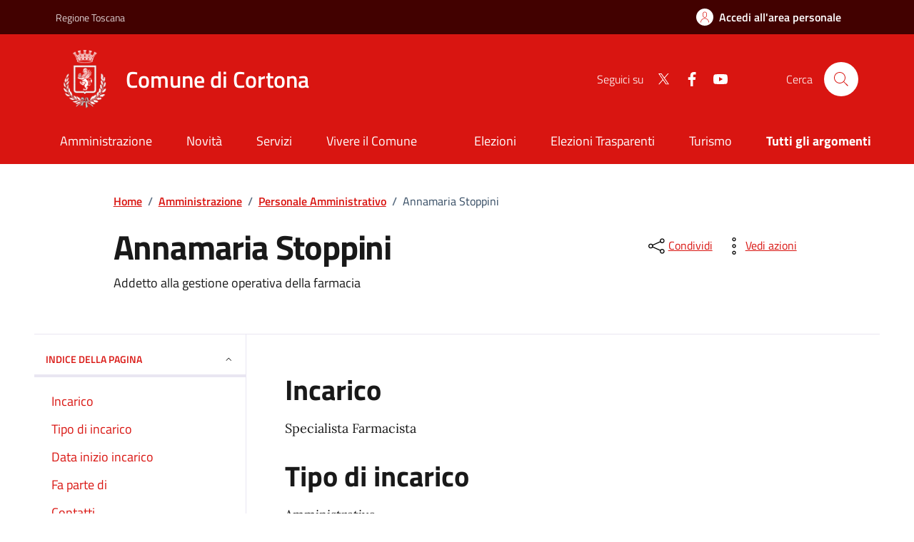

--- FILE ---
content_type: text/html; charset=utf-8
request_url: https://www.comune.cortona.ar.it/amministrazione/personale-amministrativo/annamaria-stoppini
body_size: 22539
content:


<!DOCTYPE html>
<html lang="it">


<head>

<script type="text/javascript">
var _iub = _iub || [];
        _iub.csConfiguration = { "askConsentAtCookiePolicyUpdate": true, "cookiePolicyInOtherWindow": true, "floatingPreferencesButtonCaptionColor": "#000000", "floatingPreferencesButtonColor": "#FFFFFF", "floatingPreferencesButtonDisplay": "bottom-right", "perPurposeConsent": true, "siteId": 3515023, "cookiePolicyId": 88047129, "lang": "it", "cookiePolicyUrl": "https://www.comune.cortona.ar.it/cookie-policy", "localConsentDomain": "www.comune.cortona.ar.it", "localConsentDomainExact": true, "banner": { "acceptButtonDisplay": true, "closeButtonRejects": true, "customizeButtonDisplay": true, "explicitWithdrawal": true, "fontSizeBody": "16px", "listPurposes": true, "logo": null, "position": "bottom", "rejectButtonDisplay": true, "showPurposesToggles": true } };
</script>
<script type="text/javascript" src="https://cs.iubenda.com/autoblocking/3515023.js"></script>
<script type="text/javascript" src="//cdn.iubenda.com/cs/iubenda_cs.js" charset="UTF-8" async></script>



    <script>
        var _paq = window._paq = window._paq || [];
        /* tracker methods like "setCustomDimension" should be called before "trackPageView" */
        _paq.push(['trackPageView']);
        _paq.push(['enableLinkTracking']);
        (function () {
            var u = "https://ingestion.webanalytics.italia.it/";
            _paq.push(['setTrackerUrl', u + 'matomo.php']);
            _paq.push(['setSiteId', '7lpajZgqvM']);
            var d = document, g = d.createElement('script'), s = d.getElementsByTagName('script')[0];
            g.async = true; g.src = u + 'matomo.js'; s.parentNode.insertBefore(g, s);
        })();
    </script>
    <!-- End Matomo Code -->
     
    <meta http-equiv="Content-Type" content="text/html; charset=UTF-8">
    <meta http-equiv="X-UA-Compatible" content="IE=edge">
    <meta name="viewport" content="width=device-width,initial-scale=1">
    <link rel="preload dns-prefetch" href="/assets/bootstrap-italia/dist_v2.3.5/fonts/Titillium_Web/titillium-web-v10-latin-ext_latin-300.woff2" as="font" type="font/woff2" crossorigin>
    <link rel="preload dns-prefetch" href="/assets/bootstrap-italia/dist_v2.3.5/fonts/Titillium_Web/titillium-web-v10-latin-ext_latin-600.woff2" as="font" type="font/woff2" crossorigin>
    <link rel="preload dns-prefetch" href="/assets/bootstrap-italia/dist_v2.3.5/fonts/Titillium_Web/titillium-web-v10-latin-ext_latin-regular.woff2" as="font" type="font/woff2" crossorigin>
    <title>Annamaria Stoppini</title>
    <meta name="description" content="">
    
  

    
    
    <link rel="apple-touch-icon" sizes="180x180" href="/favicon/apple-touch-icon.png">
    <link rel="icon" type="image/png" sizes="32x32" href="/favicon/favicon-32x32.png">
    <link rel="icon" type="image/png" sizes="16x16" href="/favicon/favicon-16x16.png">
    <link rel="mask-icon" href="/favicon/safari-pinned-tab.svg" color="#2b5797">

   
    <style>
      @font-face {
        font-family: 'Titillium Web';
        font-style: normal;
        font-weight: 300;
        font-display: swap;
        src: url('/assets/bootstrap-italia/dist_v2.3.5/fonts/Titillium_Web/titillium-web-v10-latin-ext_latin-300.eot'); /* IE9 Compat Modes */
        src: local(''),
            url('/assets/bootstrap-italia/dist_v2.3.5/fonts/Titillium_Web/titillium-web-v10-latin-ext_latin-300.eot?#iefix') format('embedded-opentype'), /* IE6-IE8 */
            url('/assets/bootstrap-italia/dist_v2.3.5/fonts/Titillium_Web/titillium-web-v10-latin-ext_latin-300.woff2') format('woff2'), /* Super Modern Browsers */
            url('/assets/bootstrap-italia/dist_v2.3.5/fonts/Titillium_Web/titillium-web-v10-latin-ext_latin-300.woff') format('woff'), /* Modern Browsers */
            url('/assets/bootstrap-italia/dist_v2.3.5/fonts/Titillium_Web/titillium-web-v10-latin-ext_latin-300.ttf') format('truetype'), /* Safari, Android, iOS */
            url('/assets/bootstrap-italia/dist_v2.3.5/fonts/Titillium_Web/titillium-web-v10-latin-ext_latin-300.svg#TitilliumWeb') format('svg'); /* Legacy iOS */
      
        }

      /* titillium-web-300italic - latin-ext_latin */
      @font-face {
        font-family: 'Titillium Web';
        font-style: italic;
        font-weight: 300;
        font-display: swap;
        src: url('/assets/bootstrap-italia/dist_v2.3.5/fonts/Titillium_Web/titillium-web-v10-latin-ext_latin-300italic.eot'); /* IE9 Compat Modes */
        src: local(''),
            url('/assets/bootstrap-italia/dist_v2.3.5/fonts/Titillium_Web/titillium-web-v10-latin-ext_latin-300italic.eot?#iefix') format('embedded-opentype'), /* IE6-IE8 */
            url('/assets/bootstrap-italia/dist_v2.3.5/fonts/Titillium_Web/titillium-web-v10-latin-ext_latin-300italic.woff2') format('woff2'), /* Super Modern Browsers */
            url('/assets/bootstrap-italia/dist_v2.3.5/fonts/Titillium_Web/titillium-web-v10-latin-ext_latin-300italic.woff') format('woff'), /* Modern Browsers */
            url('/assets/bootstrap-italia/dist_v2.3.5/fonts/Titillium_Web/titillium-web-v10-latin-ext_latin-300italic.ttf') format('truetype'), /* Safari, Android, iOS */
            url('/assets/bootstrap-italia/dist_v2.3.5/fonts/Titillium_Web/titillium-web-v10-latin-ext_latin-300italic.svg#TitilliumWeb') format('svg'); /* Legacy iOS */
      }

      /* titillium-web-regular - latin-ext_latin */
      @font-face {
        font-family: 'Titillium Web';
        font-style: normal;
        font-weight: 400;
        font-display: swap;
        src: url('/assets/bootstrap-italia/dist_v2.3.5/fonts/Titillium_Web/titillium-web-v10-latin-ext_latin-regular.eot'); /* IE9 Compat Modes */
        src: local(''),
            url('/assets/bootstrap-italia/dist_v2.3.5/fonts/Titillium_Web/titillium-web-v10-latin-ext_latin-regular.eot?#iefix') format('embedded-opentype'), /* IE6-IE8 */
            url('/assets/bootstrap-italia/dist_v2.3.5/fonts/Titillium_Web/titillium-web-v10-latin-ext_latin-regular.woff2') format('woff2'), /* Super Modern Browsers */
            url('/assets/bootstrap-italia/dist_v2.3.5/fonts/Titillium_Web/titillium-web-v10-latin-ext_latin-regular.woff') format('woff'), /* Modern Browsers */
            url('/assets/bootstrap-italia/dist_v2.3.5/fonts/Titillium_Web/titillium-web-v10-latin-ext_latin-regular.ttf') format('truetype'), /* Safari, Android, iOS */
            url('/assets/bootstrap-italia/dist_v2.3.5/fonts/Titillium_Web/titillium-web-v10-latin-ext_latin-regular.svg#TitilliumWeb') format('svg'); /* Legacy iOS */
      }

      /* titillium-web-italic - latin-ext_latin */
      @font-face {
        font-family: 'Titillium Web';
        font-style: italic;
        font-weight: 400;
        font-display: swap;
        src: url('/assets/bootstrap-italia/dist_v2.3.5/fonts/Titillium_Web/titillium-web-v10-latin-ext_latin-italic.eot'); /* IE9 Compat Modes */
        src: local(''),
            url('/assets/bootstrap-italia/dist_v2.3.5/fonts/Titillium_Web/titillium-web-v10-latin-ext_latin-italic.eot?#iefix') format('embedded-opentype'), /* IE6-IE8 */
            url('/assets/bootstrap-italia/dist_v2.3.5/fonts/Titillium_Web/titillium-web-v10-latin-ext_latin-italic.woff2') format('woff2'), /* Super Modern Browsers */
            url('/assets/bootstrap-italia/dist_v2.3.5/fonts/Titillium_Web/titillium-web-v10-latin-ext_latin-italic.woff') format('woff'), /* Modern Browsers */
            url('/assets/bootstrap-italia/dist_v2.3.5/fonts/Titillium_Web/titillium-web-v10-latin-ext_latin-italic.ttf') format('truetype'), /* Safari, Android, iOS */
            url('/assets/bootstrap-italia/dist_v2.3.5/fonts/Titillium_Web/titillium-web-v10-latin-ext_latin-italic.svg#TitilliumWeb') format('svg'); /* Legacy iOS */
      }

      /* titillium-web-700 - latin-ext_latin */
      @font-face {
        font-family: 'Titillium Web';
        font-style: normal;
        font-weight: 700;
        font-display: swap;
        src: url('/assets/bootstrap-italia/dist_v2.3.5/fonts/Titillium_Web/titillium-web-v10-latin-ext_latin-700.eot'); /* IE9 Compat Modes */
        src: local(''),
            url('/assets/bootstrap-italia/dist_v2.3.5/fonts/Titillium_Web/titillium-web-v10-latin-ext_latin-700.eot?#iefix') format('embedded-opentype'), /* IE6-IE8 */
            url('/assets/bootstrap-italia/dist_v2.3.5/fonts/Titillium_Web/titillium-web-v10-latin-ext_latin-700.woff2') format('woff2'), /* Super Modern Browsers */
            url('/assets/bootstrap-italia/dist_v2.3.5/fonts/Titillium_Web/titillium-web-v10-latin-ext_latin-700.woff') format('woff'), /* Modern Browsers */
            url('/assets/bootstrap-italia/dist_v2.3.5/fonts/Titillium_Web/titillium-web-v10-latin-ext_latin-700.ttf') format('truetype'), /* Safari, Android, iOS */
            url('/assets/bootstrap-italia/dist_v2.3.5/fonts/Titillium_Web/titillium-web-v10-latin-ext_latin-700.svg#TitilliumWeb') format('svg'); /* Legacy iOS */
      }

      /* titillium-web-700italic - latin-ext_latin */
      @font-face {
        font-family: 'Titillium Web';
        font-style: italic;
        font-weight: 700;
        font-display: swap;
        src: url('/assets/bootstrap-italia/dist_v2.3.5/fonts/Titillium_Web/titillium-web-v10-latin-ext_latin-700italic.eot'); /* IE9 Compat Modes */
        src: local(''),
            url('/assets/bootstrap-italia/dist_v2.3.5/fonts/Titillium_Web/titillium-web-v10-latin-ext_latin-700italic.eot?#iefix') format('embedded-opentype'), /* IE6-IE8 */
            url('/assets/bootstrap-italia/dist_v2.3.5/fonts/Titillium_Web/titillium-web-v10-latin-ext_latin-700italic.woff2') format('woff2'), /* Super Modern Browsers */
            url('/assets/bootstrap-italia/dist_v2.3.5/fonts/Titillium_Web/titillium-web-v10-latin-ext_latin-700italic.woff') format('woff'), /* Modern Browsers */
            url('/assets/bootstrap-italia/dist_v2.3.5/fonts/Titillium_Web/titillium-web-v10-latin-ext_latin-700italic.ttf') format('truetype'), /* Safari, Android, iOS */
            url('/assets/bootstrap-italia/dist_v2.3.5/fonts/Titillium_Web/titillium-web-v10-latin-ext_latin-700italic.svg#TitilliumWeb') format('svg'); /* Legacy iOS */
      }
      /* titillium-web-600 - latin-ext_latin */
      @font-face {
        font-family: 'Titillium Web';
        font-style: normal;
        font-weight: 600;
        font-display: swap;
        src: url('/assets/bootstrap-italia/dist_v2.3.5/fonts/Titillium_Web/titillium-web-v10-latin-ext_latin-600.eot'); /* IE9 Compat Modes */
        src: local(''),
            url('/assets/bootstrap-italia/dist_v2.3.5/fonts/Titillium_Web/titillium-web-v10-latin-ext_latin-600.eot?#iefix') format('embedded-opentype'), /* IE6-IE8 */
            url('/assets/bootstrap-italia/dist_v2.3.5/fonts/Titillium_Web/titillium-web-v10-latin-ext_latin-600.woff2') format('woff2'), /* Super Modern Browsers */
            url('/assets/bootstrap-italia/dist_v2.3.5/fonts/Titillium_Web/titillium-web-v10-latin-ext_latin-600.woff') format('woff'), /* Modern Browsers */
            url('/assets/bootstrap-italia/dist_v2.3.5/fonts/Titillium_Web/titillium-web-v10-latin-ext_latin-600.ttf') format('truetype'), /* Safari, Android, iOS */
            url('/assets/bootstrap-italia/dist_v2.3.5/fonts/Titillium_Web/titillium-web-v10-latin-ext_latin-600.svg#TitilliumWeb') format('svg'); /* Legacy iOS */
      }

      /* titillium-web-600italic - latin-ext_latin */
      @font-face {
        font-family: 'Titillium Web';
        font-style: italic;
        font-weight: 600;
        font-display: swap;
        src: url('/assets/bootstrap-italia/dist_v2.3.5/fonts/Titillium_Web/titillium-web-v10-latin-ext_latin-600italic.eot'); /* IE9 Compat Modes */
        src: local(''),
            url('/assets/bootstrap-italia/dist_v2.3.5/fonts/Titillium_Web/titillium-web-v10-latin-ext_latin-600italic.eot?#iefix') format('embedded-opentype'), /* IE6-IE8 */
            url('/assets/bootstrap-italia/dist_v2.3.5/fonts/Titillium_Web/titillium-web-v10-latin-ext_latin-600italic.woff2') format('woff2'), /* Super Modern Browsers */
            url('/assets/bootstrap-italia/dist_v2.3.5/fonts/Titillium_Web/titillium-web-v10-latin-ext_latin-600italic.woff') format('woff'), /* Modern Browsers */
            url('/assets/bootstrap-italia/dist_v2.3.5/fonts/Titillium_Web/titillium-web-v10-latin-ext_latin-600italic.ttf') format('truetype'), /* Safari, Android, iOS */
            url('/assets/bootstrap-italia/dist_v2.3.5/fonts/Titillium_Web/titillium-web-v10-latin-ext_latin-600italic.svg#TitilliumWeb') format('svg'); /* Legacy iOS */
      }

      /* Lora:400,700 */

      /* lora-regular - latin-ext_latin */
      @font-face {
        font-family: 'Lora';
        font-style: normal;
        font-weight: 400;
        font-display: swap;
        src: url('/assets/bootstrap-italia/dist_v2.3.5/fonts/Lora/lora-v20-latin-ext_latin-regular.eot'); /* IE9 Compat Modes */
        src: local(''),
            url('/assets/bootstrap-italia/dist_v2.3.5/fonts/Lora/lora-v20-latin-ext_latin-regular.eot?#iefix') format('embedded-opentype'), /* IE6-IE8 */
            url('/assets/bootstrap-italia/dist_v2.3.5/fonts/Lora/lora-v20-latin-ext_latin-regular.woff2') format('woff2'), /* Super Modern Browsers */
            url('/assets/bootstrap-italia/dist_v2.3.5/fonts/Lora/lora-v20-latin-ext_latin-regular.woff') format('woff'), /* Modern Browsers */
            url('/assets/bootstrap-italia/dist_v2.3.5/fonts/Lora/lora-v20-latin-ext_latin-regular.ttf') format('truetype'), /* Safari, Android, iOS */
            url('/assets/bootstrap-italia/dist_v2.3.5/fonts/Lora/lora-v20-latin-ext_latin-regular.svg#Lora') format('svg'); /* Legacy iOS */
      }

      /* lora-700 - latin-ext_latin */
      @font-face {
        font-family: 'Lora';
        font-style: normal;
        font-weight: 700;
        font-display: swap;
        src: url('/assets/bootstrap-italia/dist_v2.3.5/fonts/Lora/lora-v20-latin-ext_latin-700.eot'); /* IE9 Compat Modes */
        src: local(''),
            url('/assets/bootstrap-italia/dist_v2.3.5/fonts/Lora/lora-v20-latin-ext_latin-700.eot?#iefix') format('embedded-opentype'), /* IE6-IE8 */
            url('/assets/bootstrap-italia/dist_v2.3.5/fonts/Lora/lora-v20-latin-ext_latin-700.woff2') format('woff2'), /* Super Modern Browsers */
            url('/assets/bootstrap-italia/dist_v2.3.5/fonts/Lora/lora-v20-latin-ext_latin-700.woff') format('woff'), /* Modern Browsers */
            url('/assets/bootstrap-italia/dist_v2.3.5/fonts/Lora/lora-v20-latin-ext_latin-700.ttf') format('truetype'), /* Safari, Android, iOS */
            url('/assets/bootstrap-italia/dist_v2.3.5/fonts/Lora/lora-v20-latin-ext_latin-700.svg#Lora') format('svg'); /* Legacy iOS */
      }

      /* lora-italic - latin-ext_latin */
      @font-face {
        font-family: 'Lora';
        font-style: italic;
        font-weight: 400;
        font-display: swap;
        src: url('/assets/bootstrap-italia/dist_v2.3.5/fonts/Lora/lora-v20-latin-ext_latin-italic.eot'); /* IE9 Compat Modes */
        src: local(''),
            url('/assets/bootstrap-italia/dist_v2.3.5/fonts/Lora/lora-v20-latin-ext_latin-italic.eot?#iefix') format('embedded-opentype'), /* IE6-IE8 */
            url('/assets/bootstrap-italia/dist_v2.3.5/fonts/Lora/lora-v20-latin-ext_latin-italic.woff2') format('woff2'), /* Super Modern Browsers */
            url('/assets/bootstrap-italia/dist_v2.3.5/fonts/Lora/lora-v20-latin-ext_latin-italic.woff') format('woff'), /* Modern Browsers */
            url('/assets/bootstrap-italia/dist_v2.3.5/fonts/Lora/lora-v20-latin-ext_latin-italic.ttf') format('truetype'), /* Safari, Android, iOS */
            url('/assets/bootstrap-italia/dist_v2.3.5/fonts/Lora/lora-v20-latin-ext_latin-italic.svg#Lora') format('svg'); /* Legacy iOS */
      }

      /* lora-700italic - latin-ext_latin */
      @font-face {
        font-family: 'Lora';
        font-style: italic;
        font-weight: 700;
        font-display: swap;
        src: url('/assets/bootstrap-italia/dist_v2.3.5/fonts/Lora/lora-v20-latin-ext_latin-700italic.eot'); /* IE9 Compat Modes */
        src: local(''),
            url('/assets/bootstrap-italia/dist_v2.3.5/fonts/Lora/lora-v20-latin-ext_latin-700italic.eot?#iefix') format('embedded-opentype'), /* IE6-IE8 */
            url('/assets/bootstrap-italia/dist_v2.3.5/fonts/Lora/lora-v20-latin-ext_latin-700italic.woff2') format('woff2'), /* Super Modern Browsers */
            url('/assets/bootstrap-italia/dist_v2.3.5/fonts/Lora/lora-v20-latin-ext_latin-700italic.woff') format('woff'), /* Modern Browsers */
            url('/assets/bootstrap-italia/dist_v2.3.5/fonts/Lora/lora-v20-latin-ext_latin-700italic.ttf') format('truetype'), /* Safari, Android, iOS */
            url('/assets/bootstrap-italia/dist_v2.3.5/fonts/Lora/lora-v20-latin-ext_latin-700italic.svg#Lora') format('svg'); /* Legacy iOS */
      }

      /* Roboto+Mono:400,700 */

      /* roboto-mono-regular - latin-ext_latin */
      @font-face {
        font-family: 'Roboto Mono';
        font-style: normal;
        font-weight: 400;
        font-display: swap;
        src: url('/assets/bootstrap-italia/dist_v2.3.5/fonts/Roboto_Mono/roboto-mono-v13-latin-ext_latin-regular.eot'); /* IE9 Compat Modes */
        src: local(''),
            url('/assets/bootstrap-italia/dist_v2.3.5/fonts/Roboto_Mono/roboto-mono-v13-latin-ext_latin-regular.eot?#iefix') format('embedded-opentype'), /* IE6-IE8 */
            url('/assets/bootstrap-italia/dist_v2.3.5/fonts/Roboto_Mono/roboto-mono-v13-latin-ext_latin-regular.woff2') format('woff2'), /* Super Modern Browsers */
            url('/assets/bootstrap-italia/dist_v2.3.5/fonts/Roboto_Mono/roboto-mono-v13-latin-ext_latin-regular.woff') format('woff'), /* Modern Browsers */
            url('/assets/bootstrap-italia/dist_v2.3.5/fonts/Roboto_Mono/roboto-mono-v13-latin-ext_latin-regular.ttf') format('truetype'), /* Safari, Android, iOS */
            url('/assets/bootstrap-italia/dist_v2.3.5/fonts/Roboto_Mono/roboto-mono-v13-latin-ext_latin-regular.svg#RobotoMono') format('svg'); /* Legacy iOS */
      }

      /* roboto-mono-700 - latin-ext_latin */
      @font-face {
        font-family: 'Roboto Mono';
        font-style: normal;
        font-weight: 700;
        font-display: swap;
        src: url('/assets/bootstrap-italia/dist_v2.3.5/fonts/Roboto_Mono/roboto-mono-v13-latin-ext_latin-700.eot'); /* IE9 Compat Modes */
        src: local(''),
            url('/assets/bootstrap-italia/dist_v2.3.5/fonts/Roboto_Mono/roboto-mono-v13-latin-ext_latin-700.eot?#iefix') format('embedded-opentype'), /* IE6-IE8 */
            url('/assets/bootstrap-italia/dist_v2.3.5/fonts/Roboto_Mono/roboto-mono-v13-latin-ext_latin-700.woff2') format('woff2'), /* Super Modern Browsers */
            url('/assets/bootstrap-italia/dist_v2.3.5/fonts/Roboto_Mono/roboto-mono-v13-latin-ext_latin-700.woff') format('woff'), /* Modern Browsers */
            url('/assets/bootstrap-italia/dist_v2.3.5/fonts/Roboto_Mono/roboto-mono-v13-latin-ext_latin-700.ttf') format('truetype'), /* Safari, Android, iOS */
            url('/assets/bootstrap-italia/dist_v2.3.5/fonts/Roboto_Mono/roboto-mono-v13-latin-ext_latin-700.svg#RobotoMono') format('svg'); /* Legacy iOS */
      }

      /* roboto-mono-italic - latin-ext_latin */
      @font-face {
        font-family: 'Roboto Mono';
        font-style: italic;
        font-weight: 400;
        font-display: swap;
        src: url('/assets/bootstrap-italia/dist_v2.3.5/fonts/Roboto_Mono/roboto-mono-v13-latin-ext_latin-italic.eot'); /* IE9 Compat Modes */
        src: local(''),
            url('/assets/bootstrap-italia/dist_v2.3.5/fonts/Roboto_Mono/roboto-mono-v13-latin-ext_latin-italic.eot?#iefix') format('embedded-opentype'), /* IE6-IE8 */
            url('/assets/bootstrap-italia/dist_v2.3.5/fonts/Roboto_Mono/roboto-mono-v13-latin-ext_latin-italic.woff2') format('woff2'), /* Super Modern Browsers */
            url('/assets/bootstrap-italia/dist_v2.3.5/fonts/Roboto_Mono/roboto-mono-v13-latin-ext_latin-italic.woff') format('woff'), /* Modern Browsers */
            url('/assets/bootstrap-italia/dist_v2.3.5/fonts/Roboto_Mono/roboto-mono-v13-latin-ext_latin-italic.ttf') format('truetype'), /* Safari, Android, iOS */
            url('/assets/bootstrap-italia/dist_v2.3.5/fonts/Roboto_Mono/roboto-mono-v13-latin-ext_latin-italic.svg#RobotoMono') format('svg'); /* Legacy iOS */
      }

      /* roboto-mono-700italic - latin-ext_latin */
       @font-face {
        font-family: 'Roboto Mono';
        font-style: italic;
        font-weight: 700;
        font-display: swap;
        src: url('/assets/bootstrap-italia/dist_v2.3.5/fonts/Roboto_Mono/roboto-mono-v13-latin-ext_latin-700italic.eot'); /* IE9 Compat Modes */
        src: local(''),
            url('/assets/bootstrap-italia/dist_v2.3.5/fonts/Roboto_Mono/roboto-mono-v13-latin-ext_latin-700italic.eot?#iefix') format('embedded-opentype'), /* IE6-IE8 */
            url('/assets/bootstrap-italia/dist_v2.3.5/fonts/Roboto_Mono/roboto-mono-v13-latin-ext_latin-700italic.woff2') format('woff2'), /* Super Modern Browsers */
            url('/assets/bootstrap-italia/dist_v2.3.5/fonts/Roboto_Mono/roboto-mono-v13-latin-ext_latin-700italic.woff') format('woff'), /* Modern Browsers */
            url('/assets/bootstrap-italia/dist_v2.3.5/fonts/Roboto_Mono/roboto-mono-v13-latin-ext_latin-700italic.ttf') format('truetype'), /* Safari, Android, iOS */
            url('/assets/bootstrap-italia/dist_v2.3.5/fonts/Roboto_Mono/roboto-mono-v13-latin-ext_latin-700italic.svg#RobotoMono') format('svg'); /* Legacy iOS */
      }

    body {
        font-family: Titillium Web;
        color: #191919;
    }
    body, html {
        font-size: 16px;
        line-height: 1.5;
    }

    @media (min-width: 576px) {
        body, html {
            font-size: 18px;
            line-height: 1.555;
        }
    }
    body {
        margin: 0;
        font-weight: 300;
        background-color:#FFF;
        -webkit-text-size-adjust: 100%;
        -webkit-tap-highlight-color: rgba(0,0,0,0);
    }

    *, :after, :before {
        box-sizing: border-box;
    }

    @media (min-width: 576px) {
        .container, .container-sm {
            max-width: 540px;
        }
    }
    @media (min-width: 768px) {
        .container, .container-md, .container-sm {
            max-width: 668px;
        }
    }
    @media (min-width: 992px) {
        .container, .container-lg, .container-md, .container-sm {
            max-width: 960px;
        }
    }
    @media (min-width: 1200px) {
        .container, .container-lg, .container-md, .container-sm, .container-xl
        {
            max-width: 1184px;
        }
    }
    @media (min-width: 1400px){
        .container, .container-lg, .container-md, .container-sm, .container-xl, .container-xxl {
            max-width: 1320px;
        }
    }

    .container, .container-fluid, .container-lg, .container-md, .container-sm, .container-xl, .container-xxl {
          
        width: 100%;
        padding-right: calc(24px*0.5);
        padding-left: calc(24px*0.5);
        margin-right: auto;
        margin-left: auto;
    }

    .row {
        display: flex;
        flex-wrap: wrap;
        margin-top: calc(0px*-1);
        margin-right: calc(24px*-0.5);
        margin-left: calc(24px*-0.5);
    }

    .headerinline .row > * {
        flex-shrink: 0;
        width: 100%;
        max-width: 100%;
        padding-right: calc(24px*0.5);
        padding-left: calc(24px*0.5);
        margin-top: 0;
    }

    .headerinline .col-12 {
        flex: 0 0 auto;
        width: 100%;
    }

    .d-none 
    {
        display: none!important;
    }

    @media (min-width: 992px) {
        .d-lg-block {
            display: block !important;
        }
    }

    .fw-bold {
        font-weight: 700 !important;
    }

    .align-top {
        vertical-align: top !important;
    }

       
    /************** HEADER TOP**************/
   
    
    .headerinline.it-header-wrapper {
        position: relative;
        z-index: 5;
    }


    .it-header-slim-wrapper, .nav {
         
        display: flex;
        flex-wrap: wrap;
        padding-left: 0;
        margin-bottom: 0;
        list-style: none;
    }
    
    .it-header-slim-wrapper {
        background: #00402b;
        padding: 6.5px 18px;
    }

    @media (min-width: 992px) {
        .it-header-slim-wrapper {
            height: 48px;
            padding: 0;
        }
    }

    .it-header-slim-wrapper .it-header-slim-wrapper-content {
        display: flex;
        justify-content: space-between;
        align-items: center;
    }
    @media (min-width: 992px)
    {
        .it-header-slim-wrapper .it-header-slim-wrapper-content {
            padding: 0 18px;
            height: 48px;
            align-items: center;
        }
    }
    .it-header-slim-wrapper .it-header-slim-wrapper-content .header-slim-right-zone, .it-header-slim-wrapper .it-header-slim-wrapper-content .it-header-slim-right-zone {
        display: flex;
        align-items: center;
        align-self: flex-start;
    }

    @media (min-width: 992px)
    {
        .it-header-slim-wrapper .it-header-slim-wrapper-content .header-slim-right-zone, .it-header-slim-wrapper .it-header-slim-wrapper-content .it-header-slim-right-zone {
            height: 48px;
        }
    }
   
     .it-header-wrapper .it-header-slim-wrapper .it-header-slim-wrapper-content a.btn-full
     {
        margin-top: -7.5px;
        margin-bottom: -7.5px;
        margin-right: -7.5px;
        padding-left: 8px;
        padding-right: 8px;
     }

    @media (min-width: 992px) {
        .it-header-wrapper .it-header-slim-wrapper .it-header-slim-wrapper-content a.btn-full
         {
            padding: 12px 24px!important;
            margin: 0;
            flex: 1;
            display: flex;
            flex-direction: row;
            align-items: center;
            justify-content: center;
            font-size: 16px;
         }
    }

    .it-header-wrapper .it-header-slim-wrapper .it-header-slim-wrapper-content a.btn-icon .rounded-icon+* {
        margin-left: 0.5em;
        font-size: 16px;
        font-weight: 600;
    }
    .it-header-wrapper .it-header-slim-wrapper .it-header-slim-wrapper-content a {
        background-color: transparent;
        border: none;
        box-shadow: none;
        justify-content: center;
        color: #fff;
       text-decoration: none;
    }

    .it-header-wrapper .it-header-slim-wrapper .it-header-slim-wrapper-content .rounded-icon {
        width: 1.5em;
        height: 1.5em;
        border-radius: 12px;
        display: flex;
        justify-content: center;
        align-items: center;
        background-color: #fff;
    }


    .it-header-wrapper .nav-item.dropdown button {
        display: flex;
        align-items: center;
        background-color: transparent;
        color: #fff;
        font-size: .875rem;
        font-family: inherit;
        font-weight: 300;
        border: 0;
        padding:  0.5rem 1rem;
        padding-top: 7.5px;
        padding-bottom: 7.5px;
        line-height:inherit;
    }

    @media (min-width: 576px)
    {
        .it-header-wrapper .nav-item.dropdown button {
            font-size: .7777777778rem;
        }
    }

    .visually-hidden, .visually-hidden-focusable:not(:focus):not(:focus-within) {
        position: absolute !important;
        width: 1px !important;
        height: 1px !important;
        padding: 0 !important;
        margin: -1px !important;
        overflow: hidden !important;
        clip: rect(0,0,0,0) !important;
        white-space: nowrap !important;
        border: 0 !important;
    }
  
    .dropdown-menu {   
        display: none;
          
    }

    @media (min-width: 992px) {
        .it-header-slim-wrapper .it-header-slim-wrapper-content a.navbar-brand {
            padding-top: 12px;
            padding-bottom: 12px;
        }
    }

    .it-header-slim-wrapper .it-header-slim-wrapper-content .navbar-brand {
        color: #fff;
        font-size: .778em;
        padding: 0;
    }

    .it-header-slim-wrapper .it-header-slim-wrapper-content a .icon {
        width: 18px;
        height: 18px;
        transition: all .3s;
        transform-origin: center;
        fill: #d91511!important;
    }

     .it-header-wrapper .nav-item.dropdown button svg {
        fill: #fff;
        width: 18px;
        height: 18px;
        margin-left: 4px;
        transition: all .3s;
        transform-origin: center;
    }
        
    /************** END HEADER TOP****************/
    /************** HEADER ****************/

    @media (min-width: 992px)
    {
        .it-header-wrapper .it-nav-wrapper {
            position: relative;
        }
    }

    .it-header-wrapper .it-nav-wrapper {
        position: relative;
        z-index: auto;
    }

    .it-header-center-wrapper {
        background: #d91511;
        height: 80px;
        display: flex;
        align-items: center;
        padding-left: 18px;
        padding-right: 18px;
     }

   
    @media (min-width: 992px)
    {
        .it-header-center-wrapper {
            height: 120px;
            padding-left: 0;
            padding-right: 0;
            padding-top: 6px;
        }
    }
    .it-header-center-wrapper .it-header-center-content-wrapper {
        display: flex;
        align-items: center;
        justify-content: space-between;
        flex-basis: 100%;
    }

       
    @media (min-width: 992px)
    {
        .it-header-center-wrapper .it-header-center-content-wrapper {
            padding-left: 18px;
            padding-right: 18px;
            display: flex;
            align-items: center;
            justify-content: space-between;
            flex-basis: 100%;
        }
    }


    .it-header-wrapper .it-nav-wrapper .it-brand-wrapper {
        padding-left: 32px;
    }


    @media (min-width: 992px)
    {
        .it-header-wrapper .it-nav-wrapper .it-brand-wrapper {
            padding-left: 0;
        }
    }

    .icon {
        width: 32px;
        height: 32px;
        vertical-align: middle;
    }

    .it-header-center-wrapper .it-header-center-content-wrapper .it-brand-wrapper a .icon {
        fill: #fff;
        width: 48px;
        height: 48px;
        margin-right: 8px;
        flex-shrink: 0;
    }

    @media (min-width: 992px)
    {
        .it-header-center-wrapper .it-header-center-content-wrapper .it-brand-wrapper a .icon {
            width: 82px;
            height: 82px;
            margin-right: 16px;
        }
    }

            .it-header-center-wrapper .it-header-center-content-wrapper .it-brand-wrapper a {
        display: flex;
        color: #fff;
        align-items: center;
        text-decoration: none;
    }

       

    .it-header-center-wrapper .it-header-center-content-wrapper .it-brand-wrapper a .h2, .it-header-center-wrapper .it-header-center-content-wrapper .it-brand-wrapper a .it-brand-title, .it-header-center-wrapper .it-header-center-content-wrapper .it-brand-wrapper a h2 {
        font-size: 1.25em;
        margin-bottom: 0;
        font-weight: 600;
        letter-spacing: unset;
        line-height: 1.1;
    }

    @media (min-width: 992px)
    {
        .it-header-center-wrapper .it-header-center-content-wrapper .it-brand-wrapper a .h2, .it-header-center-wrapper .it-header-center-content-wrapper .it-brand-wrapper a .it-brand-title, .it-header-center-wrapper .it-header-center-content-wrapper .it-brand-wrapper a h2 {
            font-size: 1.778em;
            margin-bottom: 0;
            font-weight: 600;
        }
    }

    .it-header-center-wrapper .it-header-center-content-wrapper .it-right-zone {
        color: #fff;
        display: flex;
        align-items: center;
    }

    @media (min-width: 992px)
    {
            .it-header-center-wrapper .it-header-center-content-wrapper .it-right-zone {
                display: flex;
                align-items: center;
            }
    }
    @media (min-width: 992px)
    {
        .d-lg-flex {
            display: flex !important;
        }
    }

    .it-header-center-wrapper .it-header-center-content-wrapper .it-right-zone .it-socials {
        align-items: center;
        font-size: .889em;
    }

    @media (min-width: 992px) {
        .it-header-center-wrapper .it-header-center-content-wrapper .it-right-zone .it-socials {
            align-items: center;
            font-size: .889em;
        }
    }
    .it-header-center-wrapper .it-header-center-content-wrapper .it-right-zone .it-socials ul {
        list-style-type: none;
        margin: 0;
        padding: 0;
        display: flex;
    }

    @media (min-width: 992px)
    {
        .it-header-center-wrapper .it-header-center-content-wrapper .it-right-zone .it-socials ul {
            list-style-type: none;
            margin: 0;
            padding: 0;
            display: flex;
        }
    }
    .icon-white {
        fill: #fff!important;
    }
    .icon.icon-sm {
        width: 24px;
        height: 24px;
    }
    .it-header-center-wrapper .it-header-center-content-wrapper .it-right-zone .it-socials ul .icon {
        fill: #fff;
        width: 24px;
        height: 24px;
        margin-left: 16px;
    }



    .it-header-center-wrapper .it-header-center-content-wrapper .it-search-wrapper {
        display: flex;
        align-items: center;
        font-size: .889em;
    }

    @media (min-width: 768px)
    {
        .it-header-center-wrapper .it-header-center-content-wrapper .it-search-wrapper {
            margin-left: 40px;
        }
    }

    @media (min-width: 992px) {
        .it-header-center-wrapper .it-header-center-content-wrapper .it-search-wrapper {
            display: flex;
            align-items: center;
            margin-left: 80px;
            font-size: .889em;
        }
    }

    @media (min-width: 768px)
    {
        .d-md-block {
            display: block !important;
        }
    }

    .it-header-wrapper .search-link {
        width: 3rem;
        height: 3rem;
        border-radius: 24px;
        display: flex;
        justify-content: center;
        align-items: center;
        margin-left: 16px;
        background-color: transparent;
        border-width: 0;
    }

    @media (min-width: 576px)
    {
        .it-header-wrapper .search-link {
            width: 2.67rem;
            height: 2.67rem;
        }
    }
    @media (min-width: 768px)
    {
        .it-header-wrapper .search-link {
            background: #fff;
        }
    }

    .it-header-wrapper .search-link svg {
        fill: #fff;
        width: 1.5rem;
        height: 1.5rem;
    }
    @media (min-width: 576px)
    {
        .it-header-wrapper .search-link svg {
        width: 1.33rem;
        height: 1.33rem;
        }
    }

    @media (min-width: 768px)
    {
        .it-header-wrapper .search-link svg {
            fill: #d91511;
        }
    }

    /***********NAVIGATION**********/
    .it-header-wrapper .it-nav-wrapper .it-header-navbar-wrapper {
        transition: padding-top .3s ease;
        position: absolute;
        z-index: 3;
        left: 0;
        top: 50%;
        margin-top: -22px;
    }


    @media (min-width: 992px)
    {
        .it-header-wrapper .it-nav-wrapper .it-header-navbar-wrapper {
            position: inherit;
            left: auto;
            top: inherit;
            margin-top: 0;
            background: #d91511;
        }
    }

    @media (min-width: 992px)
    {
        .custom-navbar-toggler {
            display: none;
        }

    }

    .headerinline .custom-navbar-toggler {
        background: none;
        border: none;
        padding: 0;
    }

    .custom-navbar-toggler svg {
        fill: #fff;
        width: 24px;
        height: 24px;
        display: block;
        vertical-align: middle;
    }


    .navbar {
        position: relative;
        display: flex;
        flex-wrap: wrap;
        align-items: center;
        justify-content: space-between;
        padding: 8px 0;
         background: #d91511;
    }


    @media (min-width: 992px)
    {
        .navbar, .row.row-column-border>[class^=col-] .navbar {
            padding: 0;
        }
    }

     .navbar .close-div {
        opacity: 0;
        position: fixed;
        left: auto;
        right: 2px;
        top: 24px;
        background: transparent;
        z-index: 10;
        pointer-events: none;
        transition: all .3s cubic-bezier(.1,.57,.4,.97);
    }


    .navbar .navbar-collapsable .menu-wrapper {
        background: #fff;
        position: absolute;
        top: 0;
        bottom: 0;
        right: 48px;
        left: 0;
        pointer-events: all;
        overflow-y: auto;
        transform: translateX(-100%);
        transition: all .2s cubic-bezier(.29,.85,.5,.99);
        z-index: 5;
    }

    @media (min-width: 992px)
    {
        .navbar .navbar-collapsable .menu-wrapper {
            position: inherit;
            top: auto;
            bottom: auto;
            right: auto;
            left: auto;
            overflow-y: visible;
            transform: none;
            transition: none;
        }
        .navbar .navbar-collapsable {
            position: relative;
            top: auto;
            right: auto;
            left: auto;
            bottom: auto;
            z-index: auto;
            background: none;
            display: block !important;
            transition: none;
        }
          .has-megamenu .navbar-collapsable {
            width: 100%;
        }
    }


    @media (min-width: 992px) and (min-width: 992px)
    {
        .navbar .navbar-collapsable .navbar-nav li.nav-item {
            display: flex;
        }


    }


    .nav-link {
        text-decoration: none;
    }
    @media (min-width: 992px)
    {
        .navbar .navbar-collapsable .navbar-nav li a.nav-link {
            font-weight: 400;
            padding: 13px 24px;
            color: #fff;
            border-bottom: 3px solid transparent;
        }

    }

    @media (min-width: 992px) and (min-width: 992px)
    {
        .navbar .navbar-collapsable .navbar-nav li.nav-item .nav-link {
            display: flex;
            align-self: flex-end;
            align-items: center;
        }
    }
    @media (min-width: 1200px)
    {
        .it-header-wrapper .navbar .navbar-collapsable .navbar-nav li a.nav-link {
            padding: 0.89rem 1.33rem;
        }
    }

    @media (min-width: 992px){
        .it-header-wrapper .navbar-collapsable .logo-hamburger {
            display: none;
        }
    }

    @media (min-width: 992px)
    {
        .it-header-wrapper .navbar-collapsable .it-socials {
            display: none;
        }
    }


    .navbar-nav {
  
        display: flex;
        flex-direction: column;
        padding-left: 0;
        margin-bottom: 0;
        list-style: none;
    }
    .navbar .navbar-collapsable .navbar-nav {
        padding: 24px 0;
    }
    @media (min-width: 992px)
    {
        .navbar-expand-lg .navbar-nav {
            flex-direction: row;
        }

        .navbar .navbar-collapsable .navbar-nav {
            margin-top: 0;
            padding: 0 24px;
        }
    }
    .navbar .navbar-collapsable .menu-wrapper .navbar-nav {
        padding: 24px 0 0;
        overflow: hidden;
    }

    @media (min-width: 992px){
        .navbar .navbar-collapsable .menu-wrapper .navbar-nav {
            margin-top: 0;
            padding: 0 24px;
            overflow: inherit;
        }

        .it-header-wrapper .navbar .navbar-collapsable .menu-wrapper .navbar-nav {
            padding: 0;
        }
    }

    @media (min-width: 992px)
    {
        .it-header-wrapper .navbar-collapsable .menu-wrapper {
            background: transparent;
            display: flex;
            justify-content: space-between;
            align-items: flex-end;
        }
    }

    .it-header-wrapper .navbar .navbar-collapsable .navbar-nav.navbar-secondary li:last-child a {
        padding-right: 0;
    }
    </style>
    
    <link type="text/css" rel="stylesheet" href="/assets/css/lightgallery/lightgallery-bundle.min.css" />

    <!-- FACEBOOK -->
    <meta property="og:site_name" content="Comune di Cortona">
    <meta property="og:type" content="article">
    <meta property="og:title" content="Annamaria Stoppini">
    <meta property="og:description" content="Addetto alla gestione operativa della farmacia">
    <meta property="og:image" content="https://cdn.comune.cortona.ar.it/images/logo-comune-cortona.png">
    <meta property="og:url" content="https://www.comune.cortona.ar.it//amministrazione/personale-amministrativo/annamaria-stoppini" />

    <!-- TWITTER -->
    <meta name="twitter:card" content="summary_large_image">
    <meta name="twitter:site" content="Comune di Cortona">
    <meta name="twitter:title" content="Annamaria Stoppini">
    <meta name="twitter:description" content="Addetto alla gestione operativa della farmacia">
    <meta name="twitter:image" content="https://cdn.comune.cortona.ar.it/images/logo-comune-cortona.png">

        <link rel="stylesheet preload dns-prefetch" href="https://cdn.comune.cortona.ar.it/assets/bootstrap-italia/dist_v2.3.5/css/bootstrap-italia-comuni.min.rosso.css" fetchpriority="high" />
        <link href="https://cdn.comune.cortona.ar.it/assets/css/stylenew.css?v=57" rel="stylesheet preload dns-prefetch"  fetchpriority="high">
  
</head>
<body>
    <style type="text/css">
        #iubenda-iframe * {
            font-family: Lora !important
        }
        #iubenda-cs-banner .iubenda-banner-content:not(.iubenda-custom-content) *, #iubenda-cs-banner [class*=" iub"], #iubenda-cs-banner [class^=iub] {
            font-family: Lora !important
        }
        .iubenda-granular-controls-container label
        {
            color :#fff;
        }
    </style>
    <div class="skiplink">
        <a class="visually-hidden-focusable" href="#main-container">Vai ai contenuti</a>
        <a class="visually-hidden-focusable" href="#footer">
            Vai al footer
        </a>
    </div><!-- /skiplink -->

    


<header class="it-header-wrapper headerinline"  data-bs-target="#header-nav-wrapper" style="">
    <div class="it-header-slim-wrapper">
        <div class="container">
            <div class="row">
                <div class="col-12">
                    <div class="it-header-slim-wrapper-content">
                        <a class="d-lg-block navbar-brand" target="_blank" href="https://www.regione.toscana.it/" aria-label="Vai al portale Regione Toscana - link esterno - apertura nuova scheda" title="Vai al portale Regione Toscana">Regione Toscana</a>
                        <div class="it-header-slim-right-zone" role="navigation">
                            

                                <a class="btn btn-primary btn-icon btn-full" href="https://servizi.comune.cortona.ar.it/rwe2/user_console.jsp?ELANG=it&IATL=it" title="My area" data-element="personal-area-login">
                                    <span class="rounded-icon" aria-hidden="true">

                                        <svg class="icon icon-primary">
                                            <use xlink:href="/assets/bootstrap-italia/dist_v2.3.5/svg/sprites.svg#it-user"></use>
                                        </svg>


                                    </span>
                                    <span class="d-none d-lg-block">Accedi all'area personale</span>
                                </a>
                                <script>
                                    setTimeout(function () {



                                        islogged(event, 'https://servizi.comune.cortona.ar.it/rwe2/sso/remote/check')
                                    }, 500)



                                </script>
                        </div>
                    </div>
                </div>
            </div>
        </div>
    </div>

    <div class="it-nav-wrapper">
        <div class="it-header-center-wrapper">
            <div class="container">
                <div class="row">
                    <div class="col-12">
                        <div class="it-header-center-content-wrapper">
                            <div class="it-brand-wrapper">

                                <a href="/">
                                            <img src="https://cdn.comune.cortona.ar.it/images/90/90/comune/logo-comune-cortona.png.webp" alt="Stemma Comune di Cortona" width="82" height="82" title="Stemma Comune di Cortona" class="icon">
                                    <div class="it-brand-text">
                                        <div class="it-brand-title">Comune di Cortona  </div>
                                    </div>
                                </a>
                            </div>
                            <div class="it-right-zone">
                                <div class="it-socials d-none d-lg-flex">
                                        <span>Seguici su</span>
                                    
                                    <ul>
                                            <li>
                                               

                                                <a href="https://twitter.com/i/flow/login?redirect_after_login=%2Fcomunedicortona" target="_blank">
                                                    <svg class="icon icon-sm icon-white align-top" aria-label="Twitter">
                                                        <use xlink:href="/assets/bootstrap-italia/dist_v2.3.5/svg/sprites.svg#it-twitter"></use>
                                                    </svg>
                                                    <span class="visually-hidden">Twitter</span>
                                                </a>
                                            </li>
                                            <li>
                                               

                                                <a href="https://www.facebook.com/comunedicortona" target="_blank">
                                                    <svg class="icon icon-sm icon-white align-top" aria-label="Facebook">
                                                        <use xlink:href="/assets/bootstrap-italia/dist_v2.3.5/svg/sprites.svg#it-facebook"></use>
                                                    </svg>
                                                    <span class="visually-hidden">Facebook</span>
                                                </a>
                                            </li>
                                            <li>
                                               

                                                <a href="https://www.youtube.com/channel/UC5KTsNA_4vGIlRB6mCi9BWg" target="_blank">
                                                    <svg class="icon icon-sm icon-white align-top" aria-label="Youtube">
                                                        <use xlink:href="/assets/bootstrap-italia/dist_v2.3.5/svg/sprites.svg#it-youtube"></use>
                                                    </svg>
                                                    <span class="visually-hidden">Youtube</span>
                                                </a>
                                            </li>
                                        
                                    </ul>
                                </div>
                                <div class="it-search-wrapper">
                                    <span class="d-none d-md-block">Cerca</span>
                                    <button class="search-link rounded-icon" type="button" data-bs-toggle="modal" data-bs-target="#search-modal" aria-label="Cerca nel sito">
                                        <svg class="icon" aria-label="Cerca">
                                            <use href="/assets/bootstrap-italia/dist_v2.3.5/svg/sprites.svg#it-search"></use>
                                        </svg>
                                    </button>
                                </div>
                            </div>
                        </div>
                    </div>
                </div>
            </div>
        </div>
        <div class="it-header-navbar-wrapper" id="header-nav-wrapper">
            <div class="container">
                <div class="row">
                    <div class="col-12">
                        <!--start nav-->
                        <div class="navbar navbar-expand-lg has-megamenu">
                            <button class="custom-navbar-toggler" type="button" aria-controls="nav4" aria-expanded="false" aria-label="Mostra/Nascondi la navigazione" data-bs-target="#nav4" data-bs-toggle="navbarcollapsible">
                                <svg class="icon" aria-label="Menu">
                                    <use href="/assets/bootstrap-italia/dist_v2.3.5/svg/sprites.svg#it-burger"></use>
                                </svg>
                            </button>
                            <div class="navbar-collapsable" id="nav4">
                                <div class="overlay" style="display: none;"></div>
                                <div class="close-div">
                                    <button class="btn close-menu" type="button">
                                        <span class="visually-hidden">Nascondi la navigazione</span>
                                        <svg class="icon" aria-label="Chiudi">
                                            <use href="/assets/bootstrap-italia/dist_v2.3.5/svg/sprites.svg#it-close-big"></use>
                                        </svg>
                                    </button>
                                </div>
                                <div class="menu-wrapper">
                                    <a href="/" class="logo-hamburger">
                                            <img src="https://cdn.comune.cortona.ar.it/images/200/200/comune/logo-comune-cortona-mobile.png.webp" alt="Stemma Comune di Cortona" width="48" height="48" title="Stemma Comune di Cortona" class="icon">
                                        <div class="it-brand-text">
                                            <div class="it-brand-title">Comune di Cortona  </div>
                                        </div>
                                    </a>
                                    <nav aria-label="Principale">
                                        <ul class="navbar-nav" data-element="main-navigation">
                                                <li class="nav-item">
                                                    <a class="nav-link  " href="/amministrazione" aria-label="Amministrazione" title="Amministrazione" data-element="management">
                                                        <span>Amministrazione</span>
                                                    </a>
                                                </li>
                                                <li class="nav-item">
                                                    <a class="nav-link  " href="/novita" aria-label="Novit&#xE0;" title="Novit&#xE0;" data-element="news">
                                                        <span>Novit&#xE0;</span>
                                                    </a>
                                                </li>
                                                <li class="nav-item">
                                                    <a class="nav-link  " href="/servizi" aria-label="Servizi" title="Servizi" data-element="all-services">
                                                        <span>Servizi</span>
                                                    </a>
                                                </li>
                                                <li class="nav-item">
                                                    <a class="nav-link  " href="/vivere-il-comune" aria-label="Vivere il Comune" title="Vivere il Comune" data-element="live">
                                                        <span>Vivere il Comune</span>
                                                    </a>
                                                </li>
                                           
                                        </ul>
                                    </nav>
                                    <nav aria-label="Secondaria">
                                        <ul class="navbar-nav navbar-secondary">
                                                <li class="nav-item">
                                                 
                                                            <a class="nav-link" href="/elezioni" title="Elezioni" >
                                                                Elezioni
                                                            </a>
                                                        
                                                    
                                                </li>
                                                <li class="nav-item">
                                                 
                                                            <a class="nav-link" href="/amministrazione/documenti-e-dati/documento-attivita-politica/elezioni-trasparenti" title="Elezioni Trasparenti" >
                                                                Elezioni Trasparenti
                                                            </a>
                                                        
                                                    
                                                </li>
                                                <li class="nav-item">
                                                 
                                                            <a class="nav-link" href="/turismo" title="Turismo" >
                                                                Turismo
                                                            </a>
                                                        
                                                    
                                                </li>
                                                <li class="nav-item">
                                                 
                                                            <a class="nav-link" href="/tutti-gli-argomenti" title="Tutti gli argomenti" data-element="all-topics">
                                                                <span class="fw-bold">Tutti gli argomenti</span>
                                                            </a>
                                                        
                                                    
                                                </li>
                                           
                                        </ul>
                                    </nav>
                                    <div class="it-socials">
                                        <span>Seguici su</span>
                                        <ul>
                                                <li>

                                                    <a href="https://twitter.com/i/flow/login?redirect_after_login=%2Fcomunedicortona" target="_blank" >
                                                        <svg class="icon icon-sm icon-white align-top" aria-label="Twitter">
                                                            <use xlink:href="/assets/bootstrap-italia/dist_v2.3.5/svg/sprites.svg#it-twitter"></use>
                                                        </svg>
                                                        <span class="visually-hidden darkvisual">Twitter</span>
                                                    </a>
                                                </li>
                                                <li>

                                                    <a href="https://www.facebook.com/comunedicortona" target="_blank" >
                                                        <svg class="icon icon-sm icon-white align-top" aria-label="Facebook">
                                                            <use xlink:href="/assets/bootstrap-italia/dist_v2.3.5/svg/sprites.svg#it-facebook"></use>
                                                        </svg>
                                                        <span class="visually-hidden darkvisual">Facebook</span>
                                                    </a>
                                                </li>
                                                <li>

                                                    <a href="https://www.youtube.com/channel/UC5KTsNA_4vGIlRB6mCi9BWg" target="_blank" >
                                                        <svg class="icon icon-sm icon-white align-top" aria-label="Youtube">
                                                            <use xlink:href="/assets/bootstrap-italia/dist_v2.3.5/svg/sprites.svg#it-youtube"></use>
                                                        </svg>
                                                        <span class="visually-hidden darkvisual">Youtube</span>
                                                    </a>
                                                </li>
                                            
                                        </ul>
                                    </div>
                                </div>
                            </div>
                        </div>
                    </div>
                </div>
            </div>
        </div>
    </div>
</header>    
















    <main >
        <div class="container" id="main-container">
    <div class="row justify-content-center">
        <div class="col-12 col-lg-10">
            <div class="cmp-breadcrumbs" role="navigation">
                <nav class="breadcrumb-container" aria-label="breadcrumb">
                    <ol class="breadcrumb p-0" data-element="breadcrumb">
                                <li class="breadcrumb-item"><a href="/" title="Home">Home</a><span class="separator" aria-hidden="true">/</span></li>
                                <li class="breadcrumb-item"><a href="/amministrazione" title="Amministrazione">Amministrazione</a><span class="separator" aria-hidden="true">/</span></li>
                                <li class="breadcrumb-item"><a href="/amministrazione/personale-amministrativo" title="Personale Amministrativo">Personale Amministrativo</a><span class="separator" aria-hidden="true">/</span></li>
                                <li class="breadcrumb-item active" aria-current="page">Annamaria Stoppini</li>
                      
                    </ol>
                </nav>
            </div>
        </div>
    </div>
</div>
<div class="container">
    <div class="row justify-content-center">
        <div class="col-12 col-lg-10">
            <div class="cmp-heading pb-3 pb-lg-4">
                <div class="row">
                    <div class="col-lg-8">
                        <h1 class="title-xxxlarge" >Annamaria Stoppini</h1>

                       
                      
                        <p class="subtitle-small mb-3">Addetto alla gestione operativa della farmacia </p>

                       
                       

                    </div>
                    <div class="col-lg-3 offset-lg-1">
                        <div class="dropdown">
                            <button aria-label="condividi sui social" class="btn btn-dropdown dropdown-toggle text-decoration-underline d-inline-flex align-items-center fs-0" type="button" id="shareActions" data-bs-toggle="dropdown" aria-haspopup="true" aria-expanded="false">
                                <svg class="icon" aria-hidden="true" aria-label="Condividi">
                                    <use xlink:href="/assets/bootstrap-italia/dist_v2.3.5/svg/sprites.svg#it-share"></use>
                                </svg>
                                <small>Condividi</small>
                            </button>

                            <div class="dropdown-menu shadow-lg" aria-labelledby="shareActions">
                                <div class="link-list-wrapper">
                                    <ul class="link-list" role="menu">
                                        <li role="menuitem"><a class="list-item left-icon" href="#" onclick="javascript:condividiSocial('facebook','');return false;" title="Condividi su Facebook"><svg class="icon icon-sm icon-primary left" aria-label="Condividi su Facebook"><use href="/assets/bootstrap-italia/dist_v2.3.5/svg/sprites.svg#it-facebook"></use></svg><span class="vocemenu">Facebook</span></a></li>
                                        <li role="menuitem"><a class="list-item left-icon" href="#" onclick="javascript:condividiSocial('twitter','','Annamaria Stoppini');return false;" title="Condividi su Twitter"><svg class="icon icon-sm icon-primary left" aria-label="Condividi su Twitter"><use href="/assets/bootstrap-italia/dist_v2.3.5/svg/sprites.svg#it-twitter"></use></svg><span class="vocemenu">Twitter</span></a></li>
                                        <li role="menuitem"><a class="list-item left-icon" href="#" onclick="javascript:condividiSocial('linkedin','');return false;" title="Condividi su Linkedin"><svg class="icon icon-sm icon-primary left " aria-label="Condividi su Linkedin"><use href="/assets/bootstrap-italia/dist_v2.3.5/svg/sprites.svg#it-linkedin"></use></svg><span class="vocemenu">Linkedin</span></a></li>
                                        <li role="menuitem"><a class="list-item left-icon" href="#" onclick="javascript:condividiSocial('whatsapp','');return false;" title="Condividi su Whatsapp"><svg class="icon icon-sm icon-primary left" aria-label="Condividi su Whatsapp"><use href="/assets/bootstrap-italia/dist_v2.3.5/svg/sprites.svg#it-whatsapp"></use></svg><span class="vocemenu">WhatsApp</span></a></li>
                                        <li role="menuitem"><a class="list-item left-icon" href="#" onclick="javascript:condividiSocial('telegram','');return false;" title="Condividi su Telegram"><svg class="icon icon-sm icon-primary left" aria-label="Condividi su Telegram"><use href="/assets/bootstrap-italia/dist_v2.3.5/svg/sprites.svg#it-telegram"></use></svg><span class="vocemenu">Telegram</span></a></li>
                                    </ul>
                                </div>
                            </div>
                        </div>
                        <div class="dropdown">
                            <button aria-label="vedi azioni da compiere sulla pagina" class="btn btn-dropdown dropdown-toggle text-decoration-underline d-inline-flex align-items-center fs-0" type="button" id="viewActions" data-bs-toggle="dropdown" aria-haspopup="true" aria-expanded="false">
                                <svg class="icon" aria-hidden="true" aria-label="Vedi azioni">
                                    <use xlink:href="/assets/bootstrap-italia/dist_v2.3.5/svg/sprites.svg#it-more-items"></use>
                                </svg>
                                <small>Vedi azioni</small>
                            </button>
                            <div class="dropdown-menu shadow-lg" aria-labelledby="viewActions">
                                <div class="link-list-wrapper">
                                    <ul class="link-list" role="menu">
                                        <li role="menuitem"><a class="list-item left-icon" href="#" onclick="window.print();return false;" title="Stampa il contenuto"><svg class="icon icon-sm icon-primary left" aria-label="Stampa il contenuto"><use href="/assets/bootstrap-italia/dist_v2.3.5/svg/sprites.svg#it-print"></use></svg><span class="vocemenu">Stampa</span></a></li>
                                        <li role="menuitem"><a class="list-item left-icon" href="mailto:?subject=Annamaria Stoppini&amp;body=https://cdn.comune.cortona.ar.it/amministrazione/personale-amministrativo/annamaria-stoppini" title="Invia il contenuto"><svg class="icon icon-sm icon-primary left" aria-label="Invia il contenuto"><use href="/assets/bootstrap-italia/dist_v2.3.5/svg/sprites.svg#it-mail"></use></svg><span class="vocemenu">Invia</span></a></li>
                                    </ul>
                                </div>
                            </div>
                        </div>

                    </div>
                </div>
            </div>
        </div>
    
    </div>
</div>






<div class="container">
    <div class="row border-top border-light row-column-border row-column-menu-left">
        <aside class="col-lg-3">
            <div class="cmp-navscroll sticky-top" aria-labelledby="accordion-title-one">
                <nav class="navbar it-navscroll-wrapper navbar-expand-lg" aria-label="INDICE DELLA PAGINA" data-bs-navscroll="">
                    <div class="navbar-custom" id="navbarNavProgress">
                        <div class="menu-wrapper">
                            <div class="link-list-wrapper">
                                <div class="accordion">
                                    <div class="accordion-item">
                                        <span class="accordion-header" id="accordion-title-one">
                                            <button class="accordion-button pb-10 px-3" type="button" data-bs-toggle="collapse" data-bs-target="#collapse-one" aria-expanded="true" aria-controls="collapse-one">
                                                INDICE DELLA PAGINA
                                                <svg class="icon icon-xs right" aria-label="Espandi">
                                                    <use href="/assets/bootstrap-italia/dist_v2.3.5/svg/sprites.svg#it-expand"></use>
                                                </svg>
                                            </button>
                                        </span>
                                        <div class="progress">
                                            <div class="progress-bar it-navscroll-progressbar" role="progressbar" aria-valuenow="0" aria-valuemin="0" aria-valuemax="100" style="width: 0%;"></div>
                                        </div>
                                        <div id="collapse-one" class="accordion-collapse collapse show" role="region" aria-labelledby="accordion-title-one">
                                            <div class="accordion-body">
                                                <ul class="link-list" data-element="page-index">
                                                        <li class="nav-item">
                                                            <a class="nav-link" href="#incarico">
                                                                <span class="title-medium">Incarico</span>
                                                            </a>
                                                        </li>
                                                        <li class="nav-item">
                                                            <a class="nav-link" href="#tipoincarico">
                                                                <span class="title-medium">Tipo di incarico</span>
                                                            </a>
                                                        </li>
                                                        <li class="nav-item">
                                                            <a class="nav-link" href="#dataincarico">
                                                                <span class="title-medium">Data inizio incarico</span>
                                                            </a>
                                                        </li>
                                                         <li class="nav-item">
                                                            <a class="nav-link" href="#organizzazioni">
                                                                <span class="title-medium">Fa parte di</span>
                                                            </a>
                                                        </li>
                                                   
                                                        <li class="nav-item">
                                                            <a class="nav-link" href="#contacts">
                                                                <span class="title-medium">Contatti</span>
                                                            </a>
                                                        </li>








                                                </ul>
                                            </div>
                                        </div>
                                    </div>
                                </div>
                            </div>
                        </div>
                    </div>
                </nav>
            </div>
        </aside>
        <section class="col-lg-9 it-page-sections-container border-light">
                <section class="it-page-section" id="incarico">
                    <h2 class="mb-3">Incarico</h2>
                    <div class="row">
                        <div class="col-12 col-md-8 col-lg-6 mb-30 lora">
                            Specialista Farmacista

                        </div>


                    </div>

                </section>
                <section class="it-page-section" id="tipoincarico">
                    <h2 class="mb-3">Tipo di incarico</h2>
                    <div class="row">
                        <div class="col-12 col-md-8 col-lg-6 mb-30 lora">
                            Amministrativo

                        </div>


                    </div>

                </section>

                <section class="it-page-section" id="dataincarico">
                    <h2 class="mb-3">Data inizio incarico</h2>
                    <div class="row">
                        <div class="col-12 col-md-8 col-lg-6 mb-30 lora">
                            01/12/1997

                        </div>


                    </div>

                </section>
           
                <section class="it-page-section" id="organizzazioni">
                    <h2 class="mb-3">Fa parte di</h2>
                    <div class="row">
                        <div class="col-12 col-md-8 col-lg-6 mb-30 ">
                                <div class="card-wrapper rounded h-auto mt-10">
                                    <div class="card card-teaser card-teaser-info rounded shadow-sm p-3">
                                        <div class="card-body pe-3">
                                            <p class="card-title text-paragraph-regular-medium-semi mb-3">
                                                <a class="text-decoration-none" href="/amministrazione/uffici/farmacia" data-element="service-area">Farmacia</a>
                                            </p>
                                            <div class="card-text">
                                                <p class="u-main-black">  Via Sandrelli 4/c, 52044, Camucia</p>

                                            </div>
                                        </div>
                                      
                                    </div>
                                </div>



                        </div>


                    </div>
                </section>
         

                <section class="it-page-section" id="contacts">
                    <h2 class="mb-3">Contatti</h2>
                    <div class="row">
                        <div class="col-12 col-md-8 col-lg-6 mb-30">
                           
                                <div class="card-wrapper rounded h-auto mt-10">
                                    <div class="card card-teaser card-teaser-info rounded shadow-sm p-3">
                                        <div class="card-body pe-3">
                                           
                                            <div class="card-text">

                                            <p><a href="mailto:farmacia@comune.cortona.ar.it">farmacia@comune.cortona.ar.it</a></p>

<p>0575/62929</p>


                                            </div>
                                        </div>

                                    </div>
                                </div>
                           



                        </div>


                    </div>
                </section>
            
      

           
            
            <article id="ultimo-aggiornamento" class="anchor-offset mt-5">
                <h4 class="h6">Ultimo aggiornamento: <span class="h6 fw-normal">09/02/2024 09:14:54</span></h4>
            </article>
        </section>
    </div>
</div>









    </main>
   
     



   
 
  





    <div class="bg-primary">
        <div class="container">
            <div class="row d-flex justify-content-center bg-primary">
                <div class="col-12 col-lg-6">
                    <div class="cmp-rating pt-lg-80 pb-lg-80" id="">
                        <div class="card shadow card-wrapper" data-element="feedback">
                            <div class="cmp-rating__card-first">
                                <div class="card-header border-0">
                                    <h2 class="title-medium-2-semi-bold mb-0" data-element="feedback-title">Quanto sono chiare le informazioni su questa pagina?</h2>
                                </div>
                                <div class="card-body">
                                    <fieldset class="rating">
                                        <legend class="visually-hidden">Valuta da 1 a 5 stelle la pagina</legend>
                                        <input type="radio" id="star5a" name="ratingA" value="5">
                                        <label class="full rating-star active" for="star5a" data-element="feedback-rate-5">
                                            <svg class="icon icon-sm" role="img" aria-labelledby="first-star" viewBox="0 0 24 24" id="it-star-full-1" xmlns="http://www.w3.org/2000/svg">
                                                <path d="M12 1.7L9.5 9.2H1.6L8 13.9l-2.4 7.6 6.4-4.7 6.4 4.7-2.4-7.6 6.4-4.7h-7.9L12 1.7z"></path>
                                                <path fill="none" d="M0 0h24v24H0z"></path>
                                            </svg>
                                            <span class="visually-hidden" id="first-star">Valuta 5 stelle su 5</span>
                                        </label>
                                        <input type="radio" id="star4a" name="ratingA" value="4">
                                        <label class="full rating-star active" for="star4a" data-element="feedback-rate-4">
                                            <svg class="icon icon-sm" role="img" aria-labelledby="second-star" viewBox="0 0 24 24" id="it-star-full-2" xmlns="http://www.w3.org/2000/svg">
                                                <path d="M12 1.7L9.5 9.2H1.6L8 13.9l-2.4 7.6 6.4-4.7 6.4 4.7-2.4-7.6 6.4-4.7h-7.9L12 1.7z"></path>
                                                <path fill="none" d="M0 0h24v24H0z"></path>
                                            </svg>
                                            <span class="visually-hidden" id="second-star">Valuta 4 stelle su 5</span>
                                        </label>
                                        <input type="radio" id="star3a" name="ratingA" value="3">
                                        <label class="full rating-star active" for="star3a" data-element="feedback-rate-3">
                                            <svg class="icon icon-sm" role="img" aria-labelledby="third-star" viewBox="0 0 24 24" id="it-star-full-3" xmlns="http://www.w3.org/2000/svg">
                                                <path d="M12 1.7L9.5 9.2H1.6L8 13.9l-2.4 7.6 6.4-4.7 6.4 4.7-2.4-7.6 6.4-4.7h-7.9L12 1.7z"></path>
                                                <path fill="none" d="M0 0h24v24H0z"></path>
                                            </svg>
                                            <span class="visually-hidden" id="third-star">Valuta 3 stelle su 5</span>
                                        </label>
                                        <input type="radio" id="star2a" name="ratingA" value="2">
                                        <label class="full rating-star active" for="star2a" data-element="feedback-rate-2">
                                            <svg class="icon icon-sm" role="img" aria-labelledby="fourth-star" viewBox="0 0 24 24" id="it-star-full-4" xmlns="http://www.w3.org/2000/svg">
                                                <path d="M12 1.7L9.5 9.2H1.6L8 13.9l-2.4 7.6 6.4-4.7 6.4 4.7-2.4-7.6 6.4-4.7h-7.9L12 1.7z"></path>
                                                <path fill="none" d="M0 0h24v24H0z"></path>
                                            </svg>
                                            <span class="visually-hidden" id="fourth-star">Valuta 2 stelle su 5</span>
                                        </label>
                                        <input type="radio" id="star1a" name="ratingA" value="1">
                                        <label class="full rating-star active" for="star1a" data-element="feedback-rate-1">
                                            <svg class="icon icon-sm" role="img" aria-labelledby="fifth-star" viewBox="0 0 24 24" id="it-star-full-5" xmlns="http://www.w3.org/2000/svg">
                                                <path d="M12 1.7L9.5 9.2H1.6L8 13.9l-2.4 7.6 6.4-4.7 6.4 4.7-2.4-7.6 6.4-4.7h-7.9L12 1.7z"></path>
                                                <path fill="none" d="M0 0h24v24H0z"></path>
                                            </svg>
                                            <span class="visually-hidden" id="fifth-star">Valuta 1 stelle su 5</span>
                                        </label>
                                    </fieldset>
                                </div>
                            </div>
                            <div class="cmp-rating__card-second d-none" data-step="3">
                                <div class="card-header border-0 mb-0">
                                    <h2 class="title-medium-2-bold mb-0" id="rating-feedback">
                                        Grazie, il tuo parere ci aiuterà a migliorare il
                                        servizio!
                                    </h2>
                                </div>
                            </div>
                            <div class="form-rating d-none">
                                <div class="d-none" data-step="1">
                                    <div class="cmp-steps-rating">
                                        <fieldset class="fieldset-rating-one d-none" data-element="feedback-rating-positive">
                                            <div class="iscrizioni-header w-100">
                                                <h3 class="step-title d-flex align-items-center justify-content-between drop-shadow">
                                                    <legend class="d-block d-lg-inline" data-element="feedback-rating-question">
                                                        Quali sono stati gli aspetti che hai preferito?
                                                    </legend>
                                                    <span class="step">1/2</span>
                                                </h3>
                                            </div>
                                            <div class="cmp-steps-rating__body">
                                                <div class="cmp-radio-list">
                                                    <div class="card card-teaser shadow-rating">
                                                        <div class="card-body">
                                                            <div class="form-check m-0">
                                                                <input name="pageId" type="hidden" id="pageId" value="1603">
                                                                <input name="languageId" type="hidden" id="languageId" value="it-IT">

                                                                <div class="radio-body border-bottom border-light cmp-radio-list__item">
                                                                    <input name="rating1" type="radio" id="radio-1">
                                                                    <label for="radio-1" class="active" data-element="feedback-rating-answer">Le indicazioni erano chiare</label>
                                                                </div>
                                                                <div class="radio-body border-bottom border-light cmp-radio-list__item">
                                                                    <input name="rating1" type="radio" id="radio-2">
                                                                    <label for="radio-2" class="active" data-element="feedback-rating-answer">Le indicazioni erano complete</label>
                                                                </div>
                                                                <div class="radio-body border-bottom border-light cmp-radio-list__item">
                                                                    <input name="rating1" type="radio" id="radio-3">
                                                                    <label for="radio-3" class="active" data-element="feedback-rating-answer">Capivo sempre che stavo procedendo correttamente</label>
                                                                </div>
                                                                <div class="radio-body border-bottom border-light cmp-radio-list__item">
                                                                    <input name="rating1" type="radio" id="radio-4">
                                                                    <label for="radio-4" class="active" data-element="feedback-rating-answer">Non ho avuto problemi tecnici</label>
                                                                </div>
                                                                <div class="radio-body border-bottom border-light cmp-radio-list__item">
                                                                    <input name="rating1" type="radio" id="radio-5">
                                                                    <label for="radio-5" class="active" data-element="feedback-rating-answer">Altro</label>
                                                                </div>
                                                            </div>
                                                        </div>
                                                    </div>
                                                </div>
                                            </div>
                                        </fieldset>
                                        <fieldset class="fieldset-rating-two d-none" data-element="feedback-rating-negative">
                                            <div class="iscrizioni-header w-100">
                                                <h3 class="step-title d-flex align-items-center justify-content-between drop-shadow">
                                                    <legend class="d-block d-lg-inline" data-element="feedback-rating-question">
                                                        Dove hai incontrato le maggiori difficoltà?
                                                    </legend>
                                                    <span class="step">1/2</span>
                                                </h3>
                                            </div>
                                            <div class="cmp-steps-rating__body">
                                                <div class="cmp-radio-list">
                                                    <div class="card card-teaser shadow-rating">
                                                        <div class="card-body">
                                                            <div class="form-check m-0">
                                                                <div class="radio-body border-bottom border-light cmp-radio-list__item">
                                                                    <input name="rating2" type="radio" id="radio-6">
                                                                    <label for="radio-6" class="active" data-element="feedback-rating-answer">A volte le indicazioni non erano chiare</label>
                                                                </div>
                                                                <div class="radio-body border-bottom border-light cmp-radio-list__item">
                                                                    <input name="rating2" type="radio" id="radio-7">
                                                                    <label for="radio-7" class="active" data-element="feedback-rating-answer">A volte le indicazioni non erano complete</label>
                                                                </div>
                                                                <div class="radio-body border-bottom border-light cmp-radio-list__item">
                                                                    <input name="rating2" type="radio" id="radio-8">
                                                                    <label for="radio-8" class="active" data-element="feedback-rating-answer">A volte non capivo se stavo procedendo correttamente</label>
                                                                </div>
                                                                <div class="radio-body border-bottom border-light cmp-radio-list__item">
                                                                    <input name="rating2" type="radio" id="radio-9">
                                                                    <label for="radio-9" class="active" data-element="feedback-rating-answer">Ho avuto problemi tecnici</label>
                                                                </div>
                                                                <div class="radio-body border-bottom border-light cmp-radio-list__item">
                                                                    <input name="rating2" type="radio" id="radio-10">
                                                                    <label for="radio-10" class="active" data-element="feedback-rating-answer">Altro</label>
                                                                </div>
                                                            </div>
                                                        </div>
                                                    </div>
                                                </div>
                                            </div>
                                        </fieldset>
                                    </div>
                                </div>
                                <div class="d-none" data-step="2">
                                    <div class="cmp-steps-rating">
                                        <fieldset>
                                            <div class="iscrizioni-header w-100">
                                                <h3 class="step-title d-flex align-items-center justify-content-between drop-shadow mb-3">
                                                    <legend class="d-block d-lg-inline">
                                                        Vuoi aggiungere altri dettagli?
                                                    </legend>
                                                    <span class="step">2/2</span>
                                                </h3>
                                            </div>
                                            <div class="cmp-steps-rating__body">
                                                <div class="form-group">
                                                    <label for="formGroupExampleInputWithHelp" class="">Dettaglio</label>
                                                    <input type="text" class="form-control" id="formGroupExampleInputWithHelp" aria-describedby="formGroupExampleInputWithHelpDescription" maxlength="200" data-element="feedback-input-text" autocomplete="off">
                                                    <small id="formGroupExampleInputWithHelpDescription" class="form-text">
                                                        Inserire massimo 200 caratteri
                                                    </small>
                                                </div>
                                            </div>
                                        </fieldset>
                                    </div>
                                </div>
                                <div class="d-flex flex-nowrap pt-4 w-100 justify-content-center button-shadow">
                                    <button class="btn btn-outline-primary fw-bold me-4 btn-back" type="button">Indietro</button>
                                    <button class="btn btn-primary fw-bold btn-next" type="submit" form="rating">Avanti</button>
                                </div>
                            </div>
                        </div>
                    </div>
                </div>
            </div>
        </div>
    </div>


<div class="bg-grey-card shadow-contacts">
    <div class="container">
        <div class="row d-flex justify-content-center p-contacts">
            <div class="col-12 col-lg-6">
                <div class="cmp-contacts">
                    <div class="card w-100">
                        <div class="card-body">
                                <h2 class="title-medium-2-semi-bold">Contatta il comune</h2>
                                <ul class="contact-list p-0">
                                        <li>
                                                <a class="list-item" href="/faq" title="Leggi le domande frequenti" target="_self" data-element="faq">
                                                    <svg class="icon icon-primary icon-sm" aria-hidden="true" aria-label="Leggi le domande frequenti">
                                                        <use href="/assets/bootstrap-italia/dist_v2.3.5/svg/sprites.svg#it-help-circle"></use>
                                                    </svg><span>Leggi le domande frequenti</span>
                                                </a>
                                        </li>
                                        <li>
                                                <a class="list-item" href="/richiesta-assistenza" title="Richiedi assistenza" target="_self" data-element="contacts">
                                                    <svg class="icon icon-primary icon-sm" aria-hidden="true" aria-label="Richiedi assistenza">
                                                        <use href="/assets/bootstrap-italia/dist_v2.3.5/svg/sprites.svg#it-mail"></use>
                                                    </svg><span>Richiedi assistenza</span>
                                                </a>
                                        </li>
                                        <li>
                                                <a class="list-item" href="/prenota-un-appuntamento" title="Prenota appuntamento" target="_self" data-element="appointment-booking">
                                                    <svg class="icon icon-primary icon-sm" aria-hidden="true" aria-label="Prenota appuntamento">
                                                        <use href="/assets/bootstrap-italia/dist_v2.3.5/svg/sprites.svg#it-calendar"></use>
                                                    </svg><span>Prenota appuntamento</span>
                                                </a>
                                        </li>
                                        <li>
                                                <a class="list-item" href="tel:05756371" title="Chiama il numero verde 05 0505" target="_self" >
                                                    <svg class="icon icon-primary icon-sm" aria-hidden="true" aria-label="Chiama il centralino">
                                                        <use href="/assets/bootstrap-italia/dist_v2.3.5/svg/sprites.svg#it-hearing"></use>
                                                    </svg><span>Chiama il centralino</span>
                                                </a>
                                        </li>
                                        <li>
                                                <a class="list-item" href="https://wchat.info/d4EvrHDgm2" title="Invia un messaggio su Whatsapp" target="_blank" >
                                                    <svg class="icon icon-primary icon-sm" aria-hidden="true" aria-label="Invia un messaggio su Whatsapp">
                                                        <use href="/assets/bootstrap-italia/dist_v2.3.5/svg/sprites.svg#it-whatsapp"></use>
                                                    </svg><span>Invia un messaggio su Whatsapp</span>
                                                </a>
                                        </li>
                                </ul>
                                <h2 class="title-medium-2-semi-bold mt-4">Problemi in citt&#xE0;</h2>
                                <ul class="contact-list p-0">
                                        <li>
                                                <a class="list-item" href="mailto:disservizi@comune.cortona.ar.it?subject=Segnalazione Disservizio" title="Segnalazione disservizio" target="_self" data-element="report-inefficiency">
                                                    <svg class="icon icon-primary icon-sm" aria-hidden="true" aria-label="Segnalazione disservizio">
                                                        <use href="/assets/bootstrap-italia/dist_v2.3.5/svg/sprites.svg#it-map-marker-circle"></use>
                                                    </svg><span>Segnalazione disservizio</span>
                                                </a>
                                        </li>
                                </ul>
                            
                          

                        </div>

                    
                    </div>
                </div>
            </div>
        </div>
    </div>
</div>






<script type="text/javascript" id="dci-rating-js-extra">
    /* <![CDATA[ */
    var data = { "ajaxurl": "/service/setrating" };
                /* ]]> */
</script>










<footer class="it-footer" id="footer">
    <div class="it-footer-main">
        <div class="container">
            <div class="row">
                <div class="col-12 footer-items-wrapper logo-wrapper">
                        <a href="/attuazione-misure-pnrr" target="_self" title="Attuazione Misure PNRR"><img src="/images/logo-eu-inverted.svg" alt="Finanziato dall'Unione Europea" width="178" height="56"></a>

              
                      
                    <div class="it-brand-wrapper">
                        <a href="/">
                                <img src="https://cdn.comune.cortona.ar.it/images/200/200/comune/logo-comune-cortona.png.webp" alt="Stemma Comune di Cortona" width="48" height="48" title="Stemma Comune di Cortona" class="icon">

                           
                            <div class="it-brand-text">
                                <h2 class="no_toc">Comune di Cortona</h2>
                            </div>
                        </a>
                    </div>
                </div>
            </div>
            <div class="row">
                    <div class="col-md-3 footer-items-wrapper ">
                            <h3 class="footer-heading-title">Amministrazione</h3>
                                    <ul class="footer-list">
                                            <li>
                                                    <a href="/amministrazione/organi-di-governo" title="Organi di governo">Organi di governo</a>
                                            </li>
                                            <li>
                                                    <a href="/amministrazione/aree-amministrative" title="Aree Amministrative">Aree Amministrative</a>
                                            </li>
                                            <li>
                                                    <a href="/amministrazione/uffici" title="Uffici">Uffici</a>
                                            </li>
                                            <li>
                                                    <a href="/amministrazione/enti-e-fondazioni" title="Enti e fondazioni">Enti e fondazioni</a>
                                            </li>
                                            <li>
                                                    <a href="/amministrazione/politici" title="Politici">Politici</a>
                                            </li>
                                            <li>
                                                    <a href="/amministrazione/personale-amministrativo" title="Personale Amministrativo">Personale Amministrativo</a>
                                            </li>
                                            <li>
                                                    <a href="/amministrazione/documenti-e-dati" title="Documenti e dati">Documenti e dati</a>
                                            </li>
                                    </ul>
                    </div>
                    <div class="col-md-6 footer-items-wrapper ">
                            <h3 class="footer-heading-title">Categorie di servizio</h3>
                                <div class="row">
                                        <div class="col-md-6">
                                                <ul class="footer-list">
                                                        <li>
                                                                <a href="/servizi/anagrafe-e-stato-civile"  title="Anagrafe e stato civile">Anagrafe e stato civile</a>
                                                           
                                                        </li>
                                                        <li>
                                                                <a href="/servizi/cultura-e-tempo-libero"  title="Cultura e tempo libero">Cultura e tempo libero</a>
                                                           
                                                        </li>
                                                        <li>
                                                                <a href="/servizi/imprese-e-commercio"  title="Imprese e commercio">Imprese e commercio</a>
                                                           
                                                        </li>
                                                        <li>
                                                                <a href="/servizi/appalti-pubblici"  title="Appalti pubblici">Appalti pubblici</a>
                                                           
                                                        </li>
                                                        <li>
                                                                <a href="/servizi/catasto-e-urbanistica"  title="Catasto e urbanistica">Catasto e urbanistica</a>
                                                           
                                                        </li>
                                                        <li>
                                                                <a href="/servizi/mobilita-e-trasporti"  title="Mobilit&#xE0; e trasporti">Mobilit&#xE0; e trasporti</a>
                                                           
                                                        </li>
                                                </ul>

                                        </div>
                                        <div class="col-md-6">
                                                <ul class="footer-list">
                                                        <li>
                                                                <a href="/servizi/educazione-e-formazione"  title="Educazione e formazione">Educazione e formazione</a>
                                                           
                                                        </li>
                                                        <li>
                                                                <a href="/servizi/giustizia-e-sicurezza-pubblica"  title="Giustizia e sicurezza pubblica">Giustizia e sicurezza pubblica</a>
                                                           
                                                        </li>
                                                        <li>
                                                                <a href="/servizi/tributi-finanze-e-contravvenzioni"  title="Tributi, finanze e contravvenzioni">Tributi, finanze e contravvenzioni</a>
                                                           
                                                        </li>
                                                        <li>
                                                                <a href="/servizi/ambiente"  title="Ambiente">Ambiente</a>
                                                           
                                                        </li>
                                                        <li>
                                                                <a href="/servizi/salute-benessere-e-assistenza"  title="Salute, benessere e assistenza">Salute, benessere e assistenza</a>
                                                           
                                                        </li>
                                                        <li>
                                                                <a href="/servizi/autorizzazioni"  title="Autorizzazioni">Autorizzazioni</a>
                                                           
                                                        </li>
                                                </ul>

                                        </div>
                                
                                </div>
                    </div>
                    <div class="col-md-3 footer-items-wrapper ">
                            <h3 class="footer-heading-title">Novit&#xE0;</h3>
                                    <ul class="footer-list">
                                            <li>
                                                    <a href="/novita/notizie" title="Notizie">Notizie</a>
                                            </li>
                                            <li>
                                                    <a href="/novita/comunicati" title="Comunicati">Comunicati</a>
                                            </li>
                                            <li>
                                                    <a href="/novita/avvisi" title="Avvisi">Avvisi</a>
                                            </li>
                                            <li>
                                                    <a href="https://archivio.comune.cortona.ar.it:9092/comunicati/" target="_blank" title="Archivio">Archivio</a>
                                            </li>
                                    </ul>
                            <h3 class="footer-heading-title">Vivere il comune</h3>
                                    <ul class="footer-list">
                                            <li>
                                                    <a href="/vivere-il-comune/luoghi" title="Luoghi">Luoghi</a>
                                            </li>
                                            <li>
                                                    <a href="/vivere-il-comune/eventi" title="Eventi">Eventi</a>
                                            </li>
                                    </ul>
                    </div>
                    <div class="col-md-9 mt-md-4 footer-items-wrapper ">
                            <h3 class="footer-heading-title">Contatti</h3>
                                <div class="row">
                                        <div class="col-md-4">
<p class="footer-info">Comune di Cortona<br>Piazza della Repubblica 13, 52044 Cortona (AR)<br>Codice fiscale / P. IVA: 00137520516<br><br><a href="https://www.comune.cortona.ar.it/amministrazione/uffici/servizi-ai-cittadini-e-sportelli-decentrati-urp">Ufficio Relazioni con il Pubblico</a><br>Centralino unico: 0575 6371<br>PEC:  <a href="mailto:protocollo@pec.comune.cortona.ar.it" title="Posta Elettronica Certificata""> protocollo@pec.comune.cortona.ar.it</a></p>
                                        </div>
                                        <div class="col-md-4">
                                                <ul class="footer-list">
                                                        <li>
                                                                <a href="/newsletter"  title="Iscriviti alla newsletter">Iscriviti alla newsletter</a>
                                                           
                                                        </li>
                                                        <li>
                                                                <a href="/faq" data-element="faq" title="Leggi le FAQ">Leggi le FAQ</a>
                                                           
                                                        </li>
                                                        <li>
                                                                <a href="/prenota-un-appuntamento"  title="Prenotazione appuntamento">Prenotazione appuntamento</a>
                                                           
                                                        </li>
                                                        <li>
                                                                <a href="mailto:disservizi@comune.cortona.ar.it?subject=Segnalazione Disservizio" data-element="report-inefficiency" title="Segnalazione disservizio">Segnalazione disservizio</a>
                                                           
                                                        </li>
                                                        <li>
                                                                <a href="/richiesta-assistenza" data-element="contacts" title="Richiesta d&#x27;assistenza">Richiesta d&#x27;assistenza</a>
                                                           
                                                        </li>
                                                </ul>

                                        </div>
                                        <div class="col-md-4">
                                                <ul class="footer-list">
                                                        <li>
                                                                <a href="http://trasparenza.comune.cortona.ar.it"  title="Amministrazione trasparente">Amministrazione trasparente</a>
                                                           
                                                        </li>
                                                        <li>
                                                                <a href="/informativa-privacy" data-element="privacy-policy-link" title="Informativa Privacy">Informativa Privacy</a>
                                                           
                                                        </li>
                                                        <li>
                                                                <a href="/note-legali" data-element="legal-notes" title="Note legali">Note legali</a>
                                                           
                                                        </li>
                                                        <li>
                                                                <a href="https://form.agid.gov.it/view/cd7fbda0-9789-11f0-b6ee-87c9a22f0ec4" data-element="accessibility-link" title="Dichiarazione di accessibilit&#xE0;">Dichiarazione di accessibilit&#xE0;</a>
                                                           
                                                        </li>
                                                        <li>
                                                                <a href="/attuazione-misure-pnrr"  title="Attuazione misure PNRR">Attuazione misure PNRR</a>
                                                           
                                                        </li>
                                                </ul>

                                        </div>
                                
                                </div>
                    </div>
                    <div class="col-md-3 mt-md-4 footer-items-wrapper ">
                            <h3 class="footer-heading-title">Seguici su</h3>
                                    <ul class="list-inline text-start social">
                                            <li class="list-inline-item">
                                                <a class="p-1 text-white" href="https://twitter.com/i/flow/login?redirect_after_login=%2Fcomunedicortona" title="Twitter" target="_blank">
                                                    <svg class="icon icon-sm icon-white align-top" aria-label="Twitter">
                                                        <use xlink:href="/assets/bootstrap-italia/dist_v2.3.5/svg/sprites.svg#it-twitter"></use>
                                                    </svg>
                                                    <span class="visually-hidden">Twitter</span>
                                                </a>
                                            </li>
                                            <li class="list-inline-item">
                                                <a class="p-1 text-white" href="https://www.facebook.com/comunedicortona" title="Facebook" target="_blank">
                                                    <svg class="icon icon-sm icon-white align-top" aria-label="Facebook">
                                                        <use xlink:href="/assets/bootstrap-italia/dist_v2.3.5/svg/sprites.svg#it-facebook"></use>
                                                    </svg>
                                                    <span class="visually-hidden">Facebook</span>
                                                </a>
                                            </li>
                                            <li class="list-inline-item">
                                                <a class="p-1 text-white" href="https://www.youtube.com/channel/UC5KTsNA_4vGIlRB6mCi9BWg" title="YouTube" target="_blank">
                                                    <svg class="icon icon-sm icon-white align-top" aria-label="YouTube">
                                                        <use xlink:href="/assets/bootstrap-italia/dist_v2.3.5/svg/sprites.svg#it-youtube"></use>
                                                    </svg>
                                                    <span class="visually-hidden">YouTube</span>
                                                </a>
                                            </li>

                                    </ul>
                    </div>
             
            </div>

            <div class="row">
                <div class="col-12 footer-items-wrapper">
                    <div class="footer-bottom">

                        

                            <a href="/mappa-del-sito" title="Mappa del sito">Mappa del sito</a>
                            <a href="/cookie-policy" target="_self" title="Cookie Policy">Cookie Policy</a>
                            <a href="/public/comune/piano_miglioramento_del_sito.pdf" target="_blank" title="Piano di miglioramento del sito">Piano di miglioramento del sito</a>

                    </div>
                </div>
            </div>
         
        </div>
    </div>
</footer>



     
<div class="modal fade search-modal" id="search-modal" tabindex="-1" role="dialog" aria-hidden="true">
    <div class="modal-dialog modal-lg" role="document">
        <div class="modal-content perfect-scrollbar">
            <div class="modal-body">
                <form action="/ricerca/risultati" method="get" id="main_form" class="main_form" onsubmit="return false">
                    <div class="container">
                        <div class="row variable-gutters">
                            <div class="col">
                                <div class="modal-title">
                                    <button class="search-link d-md-none" type="button" data-bs-toggle="modal" data-bs-target="#search-modal" aria-label="Chiudi e torna alla pagina precedente">
                                        <svg class="icon icon-md" aria-label="chiudi">
                                            <use href="/assets/bootstrap-italia/dist_v2.3.5/svg/sprites.svg#it-arrow-left"></use>
                                        </svg>
                                    </button>
                                    <h2>Cerca</h2>
                                    <button class="search-link d-none d-md-block" type="button" data-bs-toggle="modal" data-bs-target="#search-modal" aria-label="Chiudi e torna alla pagina precedente">
                                        <svg class="icon icon-md" aria-label="chiudi">
                                            <use href="/assets/bootstrap-italia/dist_v2.3.5/svg/sprites.svg#it-close-big"></use>
                                        </svg>
                                    </button>
                                </div>
                                <div class="form-group autocomplete-wrapper" id="main">
                                    <label for="search_main" class="visually-hidden">Cerca nel sito</label>
                                    <input type="search" class="autocomplete ps-5 autocompliteinput" placeholder="Cerca nel sito" id="search_main" name="search" value="" data-bs-autocomplete="[]">
                                    <span class="autocomplete-icon" aria-hidden="true" >
                                        <svg class="icon" aria-label="cerca"><use href="/assets/bootstrap-italia/dist_v2.3.5/svg/sprites.svg#it-search"></use></svg>
                                    </span>
                                    <button type="submit" class="btn btn-primary" id="applayserach_main" name="applayserach">



                                        <span class="">Cerca</span>
                                    </button>
                                    <input type="hidden" id="tassonomy" name="tassonomy" value="all">
                                    <input type="hidden" value="" id="page_main" name="page" class="page" />
                                    <input type="hidden" id="tassonomycheck" name="tassonomycheck" value="" />
                                    <input type="hidden" id="topiccheck" name="topiccheck" value="" />

                                </div>
                            </div>
                        </div>
                        <div class="row variable-gutters">
                            <div class="col-lg-5">
                                <div class="searches-list-wrapper">
                                    <div class="other-link-title">FORSE STAVI CERCANDO</div>
                                    <ul class="searches-list" role="list">
                                            <li role="listitem">
                                                <a href="/servizi/educazione-e-formazione/iscrizione-alla-mensa-scolastica" title="Iscrizione alla mensa scolastica" target="_self">Iscrizione alla mensa scolastica</a>
                                            </li>
                                            <li role="listitem">
                                                <a href="/trasporto-pubblico" title="Trasporto scolastico" target="_self">Trasporto scolastico</a>
                                            </li>
                                            <li role="listitem">
                                                <a href="/servizi/tributi-finanze-e-contravvenzioni/tassa-rifiuti-tari" title="/tassa-rifiuti-tari" target="_self">Tassa Rifiuti (TARI)</a>
                                            </li>
                                            <li role="listitem">
                                                <a href="/servizi/mobilita-e-trasporti/servizio-taxi" title="Servizio Taxi" target="_self">Servizio Taxi</a>
                                            </li>
                                    </ul><!-- /searches-list -->
                                </div><!-- /searches-list-wrapper -->
                            </div>
                        </div>
                    </div>
                </form>
            </div>
        </div>
    </div>
</div>




    <div class="loadingcontainer text-center" style="display:none" id="mainloading">
        <div class="loadingcontainer-item">
            <div>

                <p class="mb-3"><strong>Caricamento</strong></p>
                <div class="progress-spinner progress-spinner-double progress-spinner-active">
                    <div class="progress-spinner-inner"></div>
                    <div class="progress-spinner-inner"></div>
                    <span class="visually-hidden">Caricamento...</span>
                </div>
            </div>

        </div>

    </div>

    <div class="modal fade" tabindex="-1" role="dialog" id="modalchatbot" aria-labelledby="modalCenterTitle">
    <div class="modal-dialog modal-dialog-centered" role="document">
        <div class="modal-content">
            <div class="modal-header chatbot-header">
                <h2 class="modal-title h5 no_toc" id="modalCenterTitle">Benvenuto nel Comune di Cortona</h2>
            </div>
            <div class="modal-body">
                <style>
                    .webchat-container {
                        width: 100%;
                        border: lightslategrey 1px solid;
                    }

                    .chatbot-header {
                        background-color: #d91511;
                        padding: 12px !important;
                    }

                        .chatbot-header h2 {
                            color: #FFFFFF !important;
                        }

                    .chatbot-btn-close {
                        color: #FFFFFF !important;
                        fill: #FFFFFF !important;
                    }

                    .header-div {
                        padding: 10px;
                        background-color: #d91511;
                        text-align: center;
                        color: white;
                        font-weight: bold;
                    }

                    .webchat__suggested-actions__button {
                        cursor: pointer;
                        border: 1px solid #d91511 !important;
                        border-radius: 18px !important;
                        color: #333333 !important;
                        font-weight: 600;
                    }

                        .webchat__suggested-actions__button:hover {
                            background: #d91511 !important;
                            color: white !important;
                        }

                    .webchat__initialsAvatar {
                        background-color: #FFFFFF !important;
                    }
                    /*tutto lo sfondo bianco*/
                    #webchat > div > div {
                        background-color: white !important;
                    }

                    .webchat__bubble__content div p {
                        font-weight: 400 !important;
                    }
                </style>
                <div style="height: 600px;  " id="webchat" role="main" aria-labelledby="modalCenterTitle"></div>
            </div>

        </div>
    </div>
</div>

   
    

   
    <script src="https://cdn.comune.cortona.ar.it/assets/bootstrap-italia/dist_v2.3.5/js/bootstrap-italia.bundle.min.js" async=""></script>
    <script src="https://cdn.comune.cortona.ar.it/assets/js/comuni.js?v=11" ></script>
    <script src="https://cdn.comune.cortona.ar.it/assets/js/lazysizes.min.js"  async=""></script>
    <script data-cookieconsent="Preferences">

        

        window.__append_script = function (src, callback) {

            if (!isMyScriptLoaded(src)) {
                var scriptElement = document.createElement('script');
                scriptElement.type = 'text/javascript';
                scriptElement.src = src;
                if (callback)
                    scriptElement.onload = callback;
                document.body.appendChild(scriptElement);

            }
        }

        function isMyScriptLoaded(url) {
            if (!url) url = "";
            var scripts = document.getElementsByTagName('script');
            for (var i = scripts.length; i--;) {
                if (scripts[i].src == url) return true;
            }
            return false;
        }
        openchatbot = function () {
            window.__append_script('https://cdn.comune.cortona.ar.it/assets/js/markdown-it.js');

            window.__append_script('https://cdn.comune.cortona.ar.it/assets/js/webchat.js', function () {
                const styleSet = window.WebChat.createStyleSet({
                    bubbleBackground: 'rgba(234, 234, 234, 1.0)',
                    bubbleFromUserBackground: 'rgba(209, 231, 245, 1.0)',
                    rootHeight: '100%',
                    rootWidth: '100%',
                    backgroundColor: '#FFFFFF'
                });
                styleSet.textContent = {
                    ...styleSet.textContent,
                    fontFamily: "'Titillium Web', sans-serif",
                    fontWeight: 'regular'
                };
                const avatarOptions = {
                    botAvatarImage: '/images/avatar.png',
                    botAvatarInitials: 'COM',
                    userAvatarImage: '/images/avatar-user.png',
                    userAvatarInitials: "TU",
                    suggestedActionLayout: 'stacked',
                    suggestedActionBackgroundColorOnHover: 'rgba(216, 99, 28, 1.0)',
                    suggestedActionHeight: 40,
                    suggestedActionWidth: 40,
                };
                 var websiteLocale ='it-IT';
                const markdownIt = window.markdownit();

                sgart.jsonGet('https://cortona-agid-bot-app.dp365.it/api/token', function (res) {
                    window.WebChat.renderWebChat({
                        renderMarkdown: text => markdownIt.render(text),
                        directLine: window.WebChat.createDirectLine({
                            token: res.token,
                            domain: 'https://europe.webchat.botframework.com/v3/directline',
                            conversationStartProperties: {
                                locale: websiteLocale
                            }
                        }),
                        styleSet,
                        styleOptions: avatarOptions,
                        locale: websiteLocale
                    }, document.getElementById('webchat'));
                 });
               

            });

            //myModal.show()

        }
    </script>

    <script data-cookieconsent="Preferences">
        autocomplete('main',function(){  document.getElementById( 'main_form').submit();},function(){});
    </script>
    
    <script src="/assets/js/lightgallery/lightgallery.min.js" data-cookieconsent="Preferences"></script>
    <script src="/assets/js/lightgallery/thumbnail/lg-thumbnail.min.js" data-cookieconsent="Preferences"></script>
    <script src="/assets/js/lightgallery/zoom/lg-zoom.min.js" data-cookieconsent="Preferences"></script>
    <script src="/assets/js/lightgallery/share/lg-share.min.js" data-cookieconsent="Preferences"></script>
    <script src="/assets/js/lightgallery/fullscreen/lg-fullscreen.min.js" data-cookieconsent="Preferences"></script>

    <script src="/assets/js/lightgallery/pager/lg-pager.min.js"></script>
    <script>

        lightGallery(document.getElementById("gallery-container"), {

            animateThumb: false,
            thumbnail: true,
            zoomFromOrigin: false,
            allowMediaOverlap: true,
            plugins: [lgZoom, lgShare, lgThumbnail, lgFullscreen, lgPager],
            licenseKey: '60689463-49A5-4F31-B620-5EF75F8AF87A'
        });
    </script>

    
</body>
</html>




--- FILE ---
content_type: image/svg+xml
request_url: https://www.comune.cortona.ar.it/assets/bootstrap-italia/dist_v2.3.5/svg/sprites.svg
body_size: 76018
content:
<svg xmlns="http://www.w3.org/2000/svg"><symbol id="it-arrow-down" viewBox="0 0 24 24"><path d="m17.9 13.2-5.4 5.3V3h-1v15.5l-5.4-5.3-.7.7 6.6 6.5 6.6-6.5-.7-.7z"/></symbol><symbol id="it-arrow-down-circle" viewBox="0 0 24 24"><path d="m15.6 13.2.7.7-4.3 4.3-4.3-4.3.7-.7 3.1 3.1V7h1v9.2l3.1-3zM22 12c0 5.5-4.5 10-10 10S2 17.5 2 12 6.5 2 12 2s10 4.5 10 10zm-1 0c0-5-4-9-9-9s-9 4-9 9 4 9 9 9 9-4 9-9z"/></symbol><symbol id="it-arrow-down-triangle" viewBox="0 0 24 24"><path d="M9.2 12h5.6c.6 0 1 .5 1 1 0 .3-.1.5-.3.7L12 17.3l-3.5-3.6c-.4-.4-.4-1 0-1.4.2-.2.4-.3.7-.3z"/></symbol><symbol id="it-arrow-left" viewBox="0 0 24 24"><path d="M21 11.5H5.5l5.3-5.4-.7-.7L3.6 12l6.5 6.6.7-.7-5.3-5.4H21v-1z"/></symbol><symbol id="it-arrow-left-circle" viewBox="0 0 24 24"><path d="M7.7 11.5H17v1H7.8l3 3.1-.7.7L5.8 12l4.3-4.3.7.7-3.1 3.1zM22 12c0 5.5-4.5 10-10 10S2 17.5 2 12 6.5 2 12 2s10 4.5 10 10zm-1 0c0-5-4-9-9-9s-9 4-9 9 4 9 9 9 9-4 9-9z"/></symbol><symbol id="it-arrow-left-triangle" viewBox="0 0 24 24"><path d="M12 9.2v5.6c0 .6-.5 1-1 1-.3 0-.5-.1-.7-.3L6.8 12l3.5-3.5c.4-.4 1-.4 1.4 0 .2.2.3.4.3.7z"/></symbol><symbol id="it-arrow-right" viewBox="0 0 24 24"><path d="m13.9 5.4-.7.7 5.3 5.4H3v1h15.5l-5.3 5.4.7.7 6.6-6.6-6.6-6.6z"/></symbol><symbol id="it-arrow-right-circle" viewBox="0 0 24 24"><path d="m13.9 7.7 4.3 4.3-4.3 4.3-.7-.7 3.1-3.1H7v-1h9.2l-3-3.1.7-.7zM22 12c0 5.5-4.5 10-10 10S2 17.5 2 12 6.5 2 12 2s10 4.5 10 10zm-1 0c0-5-4-9-9-9s-9 4-9 9 4 9 9 9 9-4 9-9z"/></symbol><symbol id="it-arrow-right-triangle" viewBox="0 0 24 24"><path d="M12 14.8V9.2c0-.6.5-1 1-1 .3 0 .5.1.7.3l3.5 3.5-3.5 3.5c-.4.4-1 .4-1.4 0-.2-.2-.3-.4-.3-.7z"/></symbol><symbol id="it-arrow-up" viewBox="0 0 24 24"><path d="M18.6 10.1 12 3.5l-6.6 6.6.7.7 5.4-5.3V21h1V5.5l5.4 5.3.7-.7z"/></symbol><symbol id="it-arrow-up-circle" viewBox="0 0 24 24"><path d="m12 5.8 4.3 4.3-.7.7-3.1-3.1V17h-1V7.8l-3.1 3-.7-.7L12 5.8zM22 12c0 5.5-4.5 10-10 10S2 17.5 2 12 6.5 2 12 2s10 4.5 10 10zm-1 0c0-5-4-9-9-9s-9 4-9 9 4 9 9 9 9-4 9-9z"/></symbol><symbol id="it-arrow-up-triangle" viewBox="0 0 24 24"><path d="M14.8 12H9.2c-.6 0-1-.5-1-1 0-.3.1-.5.3-.7L12 6.8l3.5 3.5c.4.4.4 1 0 1.4-.2.2-.4.3-.7.3z"/></symbol><symbol id="it-ban" viewBox="0 0 24 24"><path d="M12 2C6.5 2 2 6.5 2 12s4.5 10 10 10 10-4.5 10-10S17.5 2 12 2zM5.2 17.6C3.8 16 3.1 14 3.1 11.9s.7-4.1 2.1-5.7l12.7 12.7C14 22 8.3 21.4 5.2 17.6zm13.4.5L5.9 5.4c3.7-3.3 9.4-3 12.7.7 3.1 3.4 3.1 8.6 0 12z"/></symbol><symbol id="it-behance" viewBox="0 0 24 24"><path d="M7.8 5.8c.5 0 1.1 0 1.6.2.4.1.9.3 1.2.5.4.1.7.5.9.8.2.5.3 1 .3 1.4 0 .5-.1 1.1-.4 1.5-.3.4-.8.8-1.3 1 .7.2 1.3.6 1.7 1.1.4.6.6 1.3.6 2 0 .5-.1 1.1-.3 1.6-.2.4-.6.8-1 1.1-.4.3-.9.5-1.4.6-.6.4-1.2.4-1.7.4H2V5.8h5.8zm-.3 5c.4 0 .8-.1 1.2-.4.3-.3.5-.7.4-1.1 0-.3 0-.5-.1-.8-.1-.1-.2-.3-.4-.4-.2-.1-.4-.2-.6-.2-.2 0-.5-.1-.7-.1H4.7v2.9l2.8.1zm.1 5.2c.3 0 .5 0 .8-.1l.6-.3c.2-.1.3-.3.4-.5.1-.3.2-.5.2-.8 0-.5-.2-1-.5-1.3-.4-.3-.9-.4-1.4-.4h-3V16h2.9zm8.6-.1c.4.4 1 .6 1.6.5.4 0 .9-.1 1.3-.4.3-.2.5-.5.6-.8h2.1c-.2.9-.8 1.7-1.6 2.3-.8.5-1.7.7-2.6.7-.6 0-1.3-.1-1.9-.3-1.1-.4-2-1.3-2.3-2.4-.2-.6-.3-1.2-.3-1.9 0-.6.1-1.3.3-1.9.2-.6.5-1.1.9-1.5.4-.4.9-.8 1.4-1 .7-.2 1.3-.3 1.9-.3.7 0 1.4.1 2 .4.5.3 1 .7 1.4 1.2.4.5.6 1.1.8 1.7.2.7.2 1.3.2 2h-6.4c0 .6.2 1.2.6 1.7zm2.8-4.7c-.4-.3-.9-.5-1.4-.5-.3 0-.7 0-1 .2-.2.1-.5.3-.6.5-.2.2-.3.4-.3.6-.1.2-.1.4-.1.6h4c-.1-.5-.3-1-.6-1.4zm-3.9-4.6h5v1.2h-5V6.6z"/></symbol><symbol id="it-bookmark" viewBox="0 0 24 24"><path d="m18 22.7-6-6-6 6V2h12v20.7zm-6-7.4 5 5V3H7v17.3l5-5z"/></symbol><symbol id="it-box" viewBox="0 0 24 24"><path d="M21 2H3v4h1v16h16V6h1V2zm-2 19H5V6h14v15zm1-16H4V3h16v2z"/><path d="M8 8h8v1H8z"/></symbol><symbol id="it-burger" viewBox="0 0 24 24"><path d="M22 5v1H2V5h20zM2 12.5h20v-1H2v1zM2 19h20v-1H2v1z"/></symbol><symbol id="it-calendar" viewBox="0 0 24 24"><path d="M20.5 4H17V3h-1v1H8V3H7v1H3.5C2.7 4 2 4.7 2 5.5v13c0 .8.7 1.5 1.5 1.5h17c.8 0 1.5-.7 1.5-1.5v-13c0-.8-.7-1.5-1.5-1.5zm.5 14.5c0 .3-.2.5-.5.5h-17c-.3 0-.5-.2-.5-.5v-13c0-.3.2-.5.5-.5H7v1h1V5h8v1h1V5h3.5c.3 0 .5.2.5.5v13zM4 8h16v1H4V8z"/></symbol><symbol id="it-camera" viewBox="0 0 24 24"><path d="M20.5 20h-17c-.8 0-1.5-.7-1.5-1.5v-10C2 7.7 2.7 7 3.5 7h4.3l1.5-2.3c.3-.4.7-.7 1.2-.7h3c.5 0 .9.3 1.2.7L16.2 7h4.3c.8 0 1.5.7 1.5 1.5v10c0 .8-.7 1.5-1.5 1.5zM3.5 8c-.3 0-.5.2-.5.5v10c0 .3.2.5.5.5h17c.3 0 .5-.2.5-.5v-10c0-.3-.2-.5-.5-.5h-4.8l-1.8-2.8-.4-.2h-3l-.4.2L8.3 8H3.5zM12 18c-2.8 0-5-2.2-5-5s2.2-5 5-5 5 2.2 5 5-2.2 5-5 5zm0-9c-2.2 0-4 1.8-4 4s1.8 4 4 4 4-1.8 4-4-1.8-4-4-4zM7 5H4v1h3V5z"/></symbol><symbol id="it-card" viewBox="0 0 24 24"><path d="M20.5 5h-17C2.7 5 2 5.7 2 6.5v11c0 .8.7 1.5 1.5 1.5h17c.8 0 1.5-.7 1.5-1.5v-11c0-.8-.7-1.5-1.5-1.5zM3 9h18v3H3V9zm18 8.5c0 .3-.2.5-.5.5h-17c-.3 0-.5-.2-.5-.5V13h18v4.5zM3 8V6.5c0-.3.2-.5.5-.5h17c.3 0 .5.2.5.5V8H3zm5 7H4v-1h4v1z"/></symbol><symbol id="it-chart-line" viewBox="0 0 24 24"><path d="M21 20v1H3V3h1v17z"/><path d="m10.5 9.2 2.5 2.5 6-6v3.8h1V4h-5.5v1h3.8L13 10.3l-2.5-2.5-4.3 4.3.6.8z"/></symbol><symbol id="it-check" viewBox="0 0 24 24"><path d="M9.6 16.9 4 11.4l.8-.7 4.8 4.8 8.5-8.4.7.7-9.2 9.1z"/></symbol><symbol id="it-check-circle" viewBox="0 0 24 24"><path d="m17.1 7.9.7.7-7.8 7.6-4.7-4.6.7-.7 4 3.9 7.1-6.9zM22 12c0 5.5-4.5 10-10 10S2 17.5 2 12 6.5 2 12 2s10 4.5 10 10zm-1 0c0-5-4-9-9-9s-9 4-9 9 4 9 9 9 9-4 9-9z"/></symbol><symbol id="it-chevron-left" viewBox="0 0 24 24"><path d="M14.6 17.2 9 11.6 14.6 6l.8.7-4.9 4.9 4.9 4.9z"/></symbol><symbol id="it-chevron-right" viewBox="0 0 24 24"><path d="m9.8 17.2-.8-.7 4.9-4.9L9 6.7l.8-.7 5.6 5.6z"/></symbol><symbol id="it-clip" viewBox="0 0 24 24"><path d="M11 22c-1.6.1-2.9-1.2-3-2.8V6c0-2.2 1.8-4 4-4s4 1.8 4 4v10h-1V6c0-1.7-1.3-3-3-3S9 4.3 9 6v13c0 1.1.9 2 2 2s2-.9 2-2V8c0-.6-.4-1-1-1s-1 .4-1 1v8h-1V8c0-1.1.9-2 2-2s2 .9 2 2v11c.1 1.6-1.2 2.9-2.8 3H11z"/></symbol><symbol id="it-clock" viewBox="0 0 24 24"><path d="M11.5 5h1v7.5H7v-1h4.5V5zM22 12c0 5.5-4.5 10-10 10S2 17.5 2 12 6.5 2 12 2s10 4.5 10 10zm-1 0c0-5-4-9-9-9s-9 4-9 9 4 9 9 9 9-4 9-9z"/></symbol><symbol id="it-close" viewBox="0 0 24 24"><path d="m12.7 12 3.7 3.6-.8.8-3.6-3.7-3.6 3.7-.8-.8 3.7-3.6-3.7-3.6.8-.8 3.6 3.7 3.6-3.7.8.8-3.7 3.6z"/></symbol><symbol id="it-close-big" viewBox="0 0 24 24"><path d="m12.7 12 6.7 6.6-.8.8-6.6-6.7-6.6 6.7-.8-.8 6.7-6.6-6.7-6.6.8-.8 6.6 6.7 6.6-6.7.8.8-6.7 6.6z"/></symbol><symbol id="it-close-circle" viewBox="0 0 24 24"><path d="M16.3 8.3 12.6 12l3.7 3.6-.7.7-3.7-3.6-3.6 3.6-.7-.7 3.6-3.6-3.6-3.7.7-.7 3.6 3.7 3.7-3.7.7.7zM22 12c0 5.5-4.5 10-10 10S2 17.5 2 12 6.5 2 12 2s10 4.5 10 10zm-1 0c0-5-4-9-9-9s-9 4-9 9 4 9 9 9 9-4 9-9z"/></symbol><symbol id="it-code-circle" viewBox="0 0 24 24"><path d="m19 12-2.9 2.9-.7-.8 2.1-2.1-2.1-2.1.7-.8L19 12zM7.9 9.1 5 12l2.9 2.9.7-.8L6.5 12l2.1-2.1-.7-.8zM22 12c0 5.5-4.5 10-10 10S2 17.5 2 12 6.5 2 12 2s10 4.5 10 10zm-1 0c0-5-4-9-9-9s-9 4-9 9 4 9 9 9 9-4 9-9zM9.6 16.5l1 .3 3.7-9.3-.9-.3-3.8 9.3z"/></symbol><symbol id="it-collapse" viewBox="0 0 24 24"><path d="m16.5 15.4-4.9-4.9-4.9 4.9-.7-.8L11.6 9l5.6 5.6z"/></symbol><symbol id="it-comment" viewBox="0 0 24 24"><path d="M19 3H5c-1.1 0-2 .9-2 2v10c0 1.1.9 2 2 2h2v5.4l1.7-1.7 3.7-3.7H19c1.1 0 2-.9 2-2V5c0-1.1-.9-2-2-2zm1 12c.1.5-.3.9-.8 1H12l-4 4v-4H5c-.5.1-.9-.3-1-.8V5c-.1-.5.3-.9.8-1H19c.5-.1.9.3 1 .8V15zM9 10c.1.5-.3.9-.8 1H8c-.5.1-.9-.3-1-.8V10c-.1-.5.3-.9.8-1H8c.5-.1.9.3 1 .8v.2zm4 0c0 .6-.4 1-1 1s-1-.4-1-1 .4-1 1-1 1 .4 1 1zm4 0c0 .6-.4 1-1 1s-1-.4-1-1 .4-1 1-1 1 .4 1 1z"/></symbol><symbol id="it-copy" viewBox="0 0 24 24"><path d="M19.5 4H18v-.6c-.1-.8-.7-1.4-1.5-1.4h-11c-.8 0-1.4.6-1.5 1.4v15.2c.1.8.7 1.4 1.5 1.4H7v.6c.1.8.7 1.4 1.5 1.4h11c.8 0 1.4-.6 1.5-1.4V5.4c-.1-.8-.7-1.4-1.5-1.4zM5 18.6V3.4c0-.2.3-.4.5-.4h11c.2 0 .5.2.5.4v15.2c0 .2-.3.4-.5.4h-11c-.2 0-.5-.2-.5-.4zm15 2c0 .2-.3.4-.5.4h-11c-.2 0-.5-.2-.5-.4V20h8.5c.8 0 1.4-.6 1.5-1.4V5h1.5c.2 0 .5.2.5.4v15.2z"/></symbol><symbol id="it-delete" viewBox="0 0 24 24"><path d="M15.5 4v-.5c0-.8-.7-1.5-1.5-1.5h-4c-.8 0-1.5.7-1.5 1.5V4H3v1h2v15.5c0 .8.7 1.5 1.5 1.5h11c.8 0 1.5-.7 1.5-1.5V5h2V4h-5.5zm-6-.5c0-.3.2-.5.5-.5h4c.3 0 .5.2.5.5V4h-5v-.5zm8.5 17c0 .3-.2.5-.5.5h-11c-.3 0-.5-.2-.5-.5V5h12v15.5z"/><path d="M11.5 8h1v10h-1zM8 8h1v10H8zM15 8h1v10h-1z"/></symbol><symbol id="it-designers-italia" viewBox="0 0 24 24"><path d="M8.7 20.2v-13h3.6v13.1l-3.6-.1zM23 10.1h-3.3v6.5c0 .2.1.4.3.6s.4.2.8.2h2.1l.2 2.8c-1.2.3-2.1.4-2.8.4-1.6 0-2.7-.3-3.3-1.1-.6-.7-.9-2-.9-3.9v-12h3.6v3.6H23v2.9zm-19.8 1c-.6 0-1.2-.2-1.6-.6-.4-.4-.6-.9-.6-1.5s.2-1.1.6-1.5c.4-.5.9-.7 1.6-.7s1.1.2 1.5.6c.4.5.6 1 .6 1.6s-.2 1.1-.6 1.5-.9.6-1.5.6z"/></symbol><symbol id="it-download" viewBox="0 0 24 24"><path d="M12 14.2 7.7 9.9l.7-.7 3.1 3.1V3h1v9.2l3.1-3 .7.7-4.3 4.3zm7-2.2v7.5c0 .3-.2.5-.5.5h-13c-.3 0-.5-.2-.5-.5V12H4v7.5c0 .8.7 1.5 1.5 1.5h13c.8 0 1.5-.7 1.5-1.5V12h-1z"/></symbol><symbol id="it-error" viewBox="0 0 24 24"><path d="M11.5 14.2V5.7h1.2v8.5h-1.2zm-.1 4.1h1.2v-1.8h-1.2v1.8zM22 7.9v8.3L16.1 22H7.9L2 16.2V7.9L7.9 2h8.2L22 7.9zm-1 .4L15.7 3H8.3L3 8.3v7.5L8.3 21h7.4l5.3-5.2V8.3z"/></symbol><symbol id="it-exchange-circle" viewBox="0 0 24 24"><path d="M12 2C6.5 2 2 6.5 2 12s4.5 10 10 10 10-4.5 10-10S17.5 2 12 2zm0 19c-5 0-9-4-9-9s4-9 9-9 9 4 9 9-4 9-9 9zm5.1-8.9.8.8-4.3 4.3c-.3.3-.7.4-1.1.4-.4 0-.8-.1-1.1-.4L9 14.7V17H8v-4h4v1H9.7l2.4 2.5h.8l4.2-4.4zm-6-4.6-4.2 4.4-.8-.8 4.3-4.3c.3-.3.7-.4 1.1-.4.4 0 .8.1 1.1.4L15 9.3V7h1v4h-4v-1h2.3l-2.4-2.5h-.8z"/></symbol><symbol id="it-expand" viewBox="0 0 24 24"><path d="M11.6 15.4 6 9.8l.7-.8 4.9 4.9L16.5 9l.7.8z"/></symbol><symbol id="it-external-link" viewBox="0 0 24 24"><path d="M21 3v6h-1V4.7l-7.6 7.7-.8-.8L19.3 4H15V3h6zm-4 16.5c0 .3-.2.5-.5.5h-12c-.3 0-.5-.2-.5-.5v-12c0-.3.2-.5.5-.5H12V6H4.5C3.7 6 3 6.7 3 7.5v12c0 .8.7 1.5 1.5 1.5h12c.8 0 1.5-.7 1.5-1.5V12h-1v7.5z"/></symbol><symbol id="it-facebook" viewBox="0 0 24 24"><path d="M13.6 22v-9.1h3.1l.5-3.6h-3.5V7.1c0-1 .3-1.7 1.8-1.7h1.9V2.1c-1.1-.1-2-.1-3-.1-2.7 0-4.6 1.7-4.6 4.7v2.6h-3v3.6h3.1V22h3.7z"/></symbol><symbol id="it-facebook-square" viewBox="0 0 24 24"><path d="M17 0H1C.4 0 0 .4 0 1v16c0 .6.4 1 1 1h8.6v-6.9H7.3V8.3h2.3v-2c-.1-1 .2-1.9.9-2.6s1.6-1.1 2.6-1c.7 0 1.4 0 2.1.1v2.4h-1.4c-1.1 0-1.3.5-1.3 1.3v1.7h2.7l-.4 2.7h-2.3v7H17c.6 0 1-.4 1-1V1c0-.6-.4-1-1-1z" transform="translate(3 3)"/></symbol><symbol id="it-figma" viewBox="0 0 24 24"><path fill-rule="evenodd" clip-rule="evenodd" d="M5.5 6A3.5 3.5 0 0 1 9 2.5h3.5v7H9A3.5 3.5 0 0 1 5.5 6ZM9 3.5a2.5 2.5 0 0 0 0 5h2.5v-5H9Z"/><path fill-rule="evenodd" clip-rule="evenodd" d="M18.5 6A3.5 3.5 0 0 0 15 2.5h-3.5v7H15A3.5 3.5 0 0 0 18.5 6ZM15 3.5a2.5 2.5 0 0 1 0 5h-2.5v-5H15Z"/><path fill-rule="evenodd" clip-rule="evenodd" d="M18.5 12a3.5 3.5 0 1 0-7 0 3.5 3.5 0 0 0 7 0ZM15 9.5a2.5 2.5 0 1 1 0 5 2.5 2.5 0 0 1 0-5Z"/><path fill-rule="evenodd" clip-rule="evenodd" d="M5.5 12A3.5 3.5 0 0 1 9 8.5h3.5v7H9A3.5 3.5 0 0 1 5.5 12ZM9 9.5a2.5 2.5 0 0 0 0 5h2.5v-5H9Z"/><path fill-rule="evenodd" clip-rule="evenodd" d="M5.5 18A3.5 3.5 0 0 1 9 14.5h3.5V18a3.5 3.5 0 1 1-7 0ZM9 15.5a2.5 2.5 0 1 0 2.5 2.5v-2.5H9Z"/></symbol><symbol id="it-figma-square" viewBox="0 0 24 24"><path fill-rule="evenodd" clip-rule="evenodd" d="M3.567 1.333h16.762a2.286 2.286 0 0 1 2.286 2.286v16.762a2.286 2.286 0 0 1-2.286 2.286H3.567a2.286 2.286 0 0 1-2.286-2.286V3.619a2.286 2.286 0 0 1 2.286-2.286ZM6.5 6.667A3.167 3.167 0 0 1 9.667 3.5H15a3.167 3.167 0 0 1 1.709 5.833 3.167 3.167 0 1 1-3.876 4.976v3.024a3.167 3.167 0 1 1-4.875-2.666A3.164 3.164 0 0 1 6.5 12c0-1.12.581-2.104 1.458-2.667A3.164 3.164 0 0 1 6.5 6.667Zm3.167 3.166h-.004a2.167 2.167 0 0 0 .004 4.334h2.166V9.833H9.667ZM11.833 4.5v4.333h-2.17A2.167 2.167 0 0 1 9.667 4.5h2.166ZM15 8.833h-2.166V4.5H15a2.167 2.167 0 0 1 .004 4.333H15Zm-.004 1a2.167 2.167 0 1 0 .004 0h-.004Zm-7.496 7.5c0-1.196.97-2.166 2.167-2.166h2.166v2.166a2.167 2.167 0 1 1-4.333 0Z"/></symbol><symbol id="it-file" viewBox="0 0 24 24"><path d="M14.7 2H6.5C5.7 2 5 2.7 5 3.5v17c0 .8.7 1.5 1.5 1.5h11c.8 0 1.5-.7 1.5-1.5V6.3L14.7 2zm.3 1.7L17.3 6h-1.8c-.3 0-.5-.2-.5-.5V3.7zM17.5 21h-11c-.3 0-.5-.2-.5-.5v-17c0-.3.2-.5.5-.5H14v2.5c0 .8.7 1.5 1.5 1.5H18v13.5c0 .3-.2.5-.5.5zM8 9h8v1H8V9zm0 2h8v1H8v-1zm0 2h4v1H8v-1z"/></symbol><symbol id="it-file-audio" viewBox="0 0 24 24"><g clip-path="url(#clip0_2_2591)"><path fill-rule="evenodd" clip-rule="evenodd" d="M6.5 2h8.2L19 6.3v14.2a1.5 1.5 0 0 1-1.5 1.5h-11A1.5 1.5 0 0 1 5 20.5v-17A1.5 1.5 0 0 1 6.5 2Zm10.8 4L15 3.7v1.8a.5.5 0 0 0 .5.5h1.8Zm.2 15h-11a.5.5 0 0 1-.5-.5v-17a.5.5 0 0 1 .5-.5H14v2.5A1.5 1.5 0 0 0 15.5 7H18v13.5a.5.5 0 0 1-.5.5ZM12 9.727 15 9v2.75l-2 .5v3.61c0 .495-.301.883-.662 1.123-.364.243-.839.377-1.338.377-.5 0-.974-.134-1.338-.377-.36-.24-.662-.628-.662-1.123s.301-.883.662-1.123c.364-.243.839-.377 1.338-.377.356 0 .7.068 1 .196v-4.83Z"/></g><defs><clipPath id="clip0_2_2591"><path d="M0 0h24v24H0z"/></clipPath></defs></symbol><symbol id="it-file-compressed" viewBox="0 0 24 24"><g clip-path="url(#clip0_2_2603)"><path fill-rule="evenodd" clip-rule="evenodd" d="M6.5 2h8.2L19 6.3v14.2a1.5 1.5 0 0 1-1.5 1.5h-11A1.5 1.5 0 0 1 5 20.5v-17A1.5 1.5 0 0 1 6.5 2Zm10.8 4L15 3.7v1.8a.5.5 0 0 0 .5.5h1.8Zm.2 15h-11a.5.5 0 0 1-.5-.5v-17a.5.5 0 0 1 .5-.5h2.612v.918h-.778v.917h.778v.918h-.778v.917h.778v.918h1.166V6.67H9.5v-.917h.778v-.918H9.5v-.917h.778V3H14v2.5A1.5 1.5 0 0 0 15.5 7H18v13.5a.5.5 0 0 1-.5.5ZM9.111 8.046c-.429 0-.777.411-.777.918v.86l-.31 1.467c-.08.377.049.771.322.986l.723.569a.68.68 0 0 0 .862 0l.723-.569c.273-.215.402-.61.323-.986l-.31-1.466v-.861c0-.507-.349-.918-.778-.918H9.11Zm0 .918h.778v.86c0 .076.007.15.023.223l.31 1.467-.722.569-.723-.569.311-1.467c.016-.072.023-.147.023-.222v-.861Z"/></g><defs><clipPath id="clip0_2_2603"><path d="M0 0h24v24H0z"/></clipPath></defs></symbol><symbol id="it-file-csv" viewBox="0 0 24 24"><g clip-path="url(#clip0_2_2555)"><path fill-rule="evenodd" clip-rule="evenodd" d="M14.7 2H6.5A1.5 1.5 0 0 0 5 3.5V16h1V3.5a.5.5 0 0 1 .5-.5H14v2.5A1.5 1.5 0 0 0 15.5 7H18v13.5a.5.5 0 0 1-.5.5H16v1h1.5a1.5 1.5 0 0 0 1.5-1.5V6.3L14.7 2Zm.3 1.7L17.3 6h-1.8a.5.5 0 0 1-.5-.5V3.7ZM5.002 17c.338 0 .737.045 1.197.134l.24.048-.039.824a12.344 12.344 0 0 0-1.12-.077c-.486 0-.811.109-.977.326-.166.217-.25.626-.25 1.226s.08 1.015.24 1.245c.16.23.492.345.996.345l1.121-.077.029.834c-.645.114-1.13.172-1.456.172-.728 0-1.242-.195-1.542-.584C3.147 21.02 3 20.375 3 19.48c0-.894.156-1.53.47-1.906.312-.383.823-.575 1.532-.575Zm5.77 1.092c-.754-.102-1.3-.153-1.638-.153-.339 0-.575.041-.709.124-.128.077-.191.201-.191.374 0 .172.07.293.21.364.147.07.486.153 1.016.249.536.09.916.233 1.14.43.223.199.335.55.335 1.055 0 .504-.163.874-.489 1.11-.32.237-.788.355-1.408.355-.39 0-.881-.054-1.475-.163l-.297-.048.038-.871c.767.102 1.32.153 1.658.153.338 0 .577-.042.718-.125.147-.083.22-.22.22-.412 0-.191-.07-.322-.21-.392-.135-.077-.463-.157-.987-.24-.517-.09-.897-.226-1.14-.412-.243-.185-.364-.523-.364-1.015 0-.492.166-.859.498-1.101.339-.243.77-.364 1.293-.364.409 0 .91.05 1.504.153l.297.057-.02.872Zm1.752-.987h-1.092l1.235 4.79h1.859l1.245-4.79h-1.063l-.958 3.899h-.307l-.92-3.899Z"/></g><defs><clipPath id="clip0_2_2555"><path d="M0 0h24v24H0z"/></clipPath></defs></symbol><symbol id="it-file-json" viewBox="0 0 24 24"><path fill-rule="evenodd" clip-rule="evenodd" d="M6.5 2h8.2L19 6.3V16h-1V7h-2.5A1.5 1.5 0 0 1 14 5.5V3H6.5a.5.5 0 0 0-.5.5V16H5V3.5A1.5 1.5 0 0 1 6.5 2Zm10.8 4L15 3.7v1.8a.5.5 0 0 0 .5.5h1.8Z"/><path d="M4.35 22.4v-.85c.19 0 .326-.036.411-.107.085-.07.128-.203.128-.396v-3.962h.97l.008 4.004c0 .515-.116.862-.348 1.042-.226.18-.616.269-1.169.269ZM8.36 17.85c-.516 0-.773.17-.773.51 0 .152.064.268.191.348.128.08.426.196.893.347.473.151.803.324.992.517.19.19.284.482.284.88 0 .505-.154.887-.46 1.147-.308.26-.71.39-1.206.39-.368 0-.82-.057-1.353-.17l-.255-.05.099-.758c.633.085 1.117.128 1.453.128.5 0 .75-.208.75-.624a.412.412 0 0 0-.176-.354c-.114-.085-.343-.178-.688-.277-.548-.156-.935-.34-1.162-.553-.222-.217-.333-.517-.333-.9 0-.481.147-.84.44-1.077.292-.236.694-.354 1.204-.354.35 0 .794.047 1.332.142l.256.05-.078.772c-.666-.076-1.137-.114-1.41-.114ZM11.732 20.77c.142.246.404.369.787.369s.642-.123.78-.369c.141-.25.212-.666.212-1.247 0-.586-.07-1.011-.213-1.276-.141-.264-.401-.397-.78-.397-.377 0-.637.133-.779.397-.141.265-.212.69-.212 1.276 0 .58.068.997.205 1.247Zm2.332.624c-.298.397-.813.595-1.545.595s-1.25-.198-1.552-.595c-.298-.402-.447-1.028-.447-1.878 0-.85.15-1.481.447-1.892.302-.416.82-.624 1.552-.624.732 0 1.247.208 1.545.624.302.41.453 1.041.453 1.892 0 .85-.15 1.476-.453 1.878ZM15.356 21.904v-4.819h1.651l1.162 3.968h.071v-3.968h.978v4.819H17.61l-1.205-3.969h-.071v3.969h-.978Z"/></symbol><symbol id="it-file-odp" viewBox="0 0 24 24"><path fill-rule="evenodd" clip-rule="evenodd" d="M6.5 2h8.2L19 6.3v14.2a1.5 1.5 0 0 1-1.5 1.5H16v-1h1.5a.5.5 0 0 0 .5-.5V7h-2.5A1.5 1.5 0 0 1 14 5.5V3H6.5a.5.5 0 0 0-.5.5V16H5V3.5A1.5 1.5 0 0 1 6.5 2Zm10.8 4L15 3.7v1.8a.5.5 0 0 0 .5.5h1.8Z"/><path d="M4.214 20.778c.143.247.405.37.789.37.383 0 .644-.123.781-.37.142-.25.213-.667.213-1.25 0-.587-.07-1.013-.213-1.278-.142-.265-.402-.398-.781-.398s-.64.133-.781.398c-.142.265-.213.691-.213 1.278 0 .583.068 1 .205 1.25Zm2.337.625c-.298.398-.814.597-1.548.597-.734 0-1.253-.199-1.556-.597C3.15 21.001 3 20.373 3 19.521c0-.852.15-1.484.447-1.896.303-.417.822-.625 1.556-.625.734 0 1.25.208 1.548.625.303.412.455 1.044.455 1.896 0 .853-.152 1.48-.455 1.882ZM9.473 21.915H7.846v-4.83h1.627c.416 0 .76.045 1.03.135.27.085.478.23.624.433.152.2.256.436.313.71.057.27.085.623.085 1.059 0 .436-.026.798-.078 1.087-.052.284-.151.54-.298.767-.142.222-.35.386-.625.49-.275.1-.625.149-1.051.149Zm1.03-1.918c.009-.151.014-.36.014-.625 0-.27-.01-.485-.029-.646a1.227 1.227 0 0 0-.135-.44.547.547 0 0 0-.32-.27 1.627 1.627 0 0 0-.56-.078h-.647v3.125h.647c.355 0 .613-.09.774-.27.137-.147.222-.412.255-.796ZM14.15 20.509h-.795v1.406h-.98v-4.83h1.776c1.146 0 1.719.559 1.719 1.676 0 .564-.147.997-.44 1.3-.29.298-.716.448-1.28.448Zm-.795-.838h.789c.487 0 .731-.304.731-.91 0-.298-.059-.511-.177-.639-.119-.132-.303-.199-.554-.199h-.789v1.748Z"/></symbol><symbol id="it-file-ods" viewBox="0 0 24 24"><path fill-rule="evenodd" clip-rule="evenodd" d="M6.5 2h8.2L19 6.3v14.2a1.5 1.5 0 0 1-1.5 1.5H16v-1h1.5a.5.5 0 0 0 .5-.5V7h-2.5A1.5 1.5 0 0 1 14 5.5V3H6.5a.5.5 0 0 0-.5.5V16H5V3.5A1.5 1.5 0 0 1 6.5 2Zm10.8 4L15 3.7v1.8a.5.5 0 0 0 .5.5h1.8Z"/><path d="M4.214 20.778c.143.247.405.37.789.37.383 0 .644-.123.781-.37.142-.25.213-.667.213-1.25 0-.587-.07-1.013-.213-1.278-.142-.265-.402-.398-.781-.398s-.64.133-.781.398c-.142.265-.213.691-.213 1.278 0 .583.068 1 .205 1.25Zm2.337.625c-.298.398-.814.597-1.548.597-.734 0-1.253-.199-1.556-.597C3.15 21.001 3 20.373 3 19.521c0-.852.15-1.484.447-1.896.303-.417.822-.625 1.556-.625.734 0 1.25.208 1.548.625.303.412.455 1.044.455 1.896 0 .853-.152 1.48-.455 1.882ZM9.473 21.915H7.846v-4.83h1.627c.416 0 .76.045 1.03.135.27.085.478.23.624.433.152.2.256.436.313.71.057.27.085.623.085 1.059 0 .436-.026.798-.078 1.087-.052.284-.151.54-.298.767-.142.222-.35.386-.625.49-.275.1-.625.149-1.051.149Zm1.03-1.918c.009-.151.014-.36.014-.625 0-.27-.01-.485-.029-.646a1.227 1.227 0 0 0-.135-.44.547.547 0 0 0-.32-.27 1.627 1.627 0 0 0-.56-.078h-.647v3.125h.647c.355 0 .613-.09.774-.27.137-.147.222-.412.255-.796ZM13.86 17.852c-.516 0-.774.17-.774.512 0 .151.063.267.191.348.128.08.426.196.895.348.474.151.805.324.994.518.19.19.285.483.285.88 0 .507-.154.891-.462 1.151-.308.26-.71.391-1.208.391-.369 0-.821-.057-1.356-.17l-.256-.05.1-.76c.634.085 1.12.128 1.456.128.502 0 .752-.209.752-.625 0-.152-.059-.27-.177-.355-.114-.086-.343-.178-.689-.277-.55-.157-.937-.341-1.165-.554-.222-.218-.333-.519-.333-.902 0-.483.146-.843.44-1.08.293-.237.696-.355 1.207-.355.35 0 .796.047 1.335.142l.256.05-.078.774c-.668-.076-1.139-.114-1.413-.114Z"/></symbol><symbol id="it-file-odt" viewBox="0 0 24 24"><path fill-rule="evenodd" clip-rule="evenodd" d="M6.5 2h8.2L19 6.3v14.2a1.5 1.5 0 0 1-1.5 1.5H16v-1h1.5a.5.5 0 0 0 .5-.5V7h-2.5A1.5 1.5 0 0 1 14 5.5V3H6.5a.5.5 0 0 0-.5.5V16H5V3.5A1.5 1.5 0 0 1 6.5 2Zm10.8 4L15 3.7v1.8a.5.5 0 0 0 .5.5h1.8Z"/><path d="M4.214 20.778c.143.247.405.37.789.37.383 0 .644-.123.781-.37.142-.25.213-.667.213-1.25 0-.587-.07-1.013-.213-1.278-.142-.265-.402-.398-.781-.398s-.64.133-.781.398c-.142.265-.213.691-.213 1.278 0 .583.068 1 .205 1.25Zm2.337.625c-.298.398-.814.597-1.548.597-.734 0-1.253-.199-1.556-.597C3.15 21.001 3 20.373 3 19.521c0-.852.15-1.484.447-1.896.303-.417.822-.625 1.556-.625.734 0 1.25.208 1.548.625.303.412.455 1.044.455 1.896 0 .853-.152 1.48-.455 1.882ZM9.473 21.915H7.846v-4.83h1.627c.416 0 .76.045 1.03.135.27.085.478.23.624.433.152.2.256.436.313.71.057.27.085.623.085 1.059 0 .436-.026.798-.078 1.087-.052.284-.151.54-.298.767-.142.222-.35.386-.625.49-.275.1-.625.149-1.051.149Zm1.03-1.918c.009-.151.014-.36.014-.625 0-.27-.01-.485-.029-.646a1.227 1.227 0 0 0-.135-.44.547.547 0 0 0-.32-.27 1.627 1.627 0 0 0-.56-.078h-.647v3.125h.647c.355 0 .613-.09.774-.27.137-.147.222-.412.255-.796ZM11.907 17.952v-.867h3.552v.867H14.18v3.963h-.98v-3.963h-1.293Z"/></symbol><symbol id="it-file-pdf" viewBox="0 0 24 24"><g clip-path="url(#clip0_2_2577)"><path fill-rule="evenodd" clip-rule="evenodd" d="M6.5 2h8.2L19 6.3v14.2a1.5 1.5 0 0 1-1.5 1.5h-11A1.5 1.5 0 0 1 5 20.5v-17A1.5 1.5 0 0 1 6.5 2Zm10.8 4L15 3.7v1.8a.5.5 0 0 0 .5.5h1.8Zm.2 15h-11a.5.5 0 0 1-.5-.5v-17a.5.5 0 0 1 .5-.5H14v2.5A1.5 1.5 0 0 0 15.5 7H18v13.5a.5.5 0 0 1-.5.5Zm-9.384-3.89c.09.18.23.343.439.419.207.076.411.04.58-.029.318-.131.635-.436.926-.787a11.31 11.31 0 0 0 1.02-1.51 11.648 11.648 0 0 1 1.998-.405c.3.382.61.712.91.95.28.22.603.403.934.416a.854.854 0 0 0 .51-.138c.154-.1.27-.247.354-.416.09-.18.145-.37.138-.562a.845.845 0 0 0-.2-.519c-.226-.27-.596-.4-.96-.465-.38-.068-.84-.08-1.335-.05a10.95 10.95 0 0 1-.98-1.686c.25-.66.437-1.284.52-1.794.036-.218.054-.426.047-.613a1.238 1.238 0 0 0-.126-.539.7.7 0 0 0-.477-.365c-.202-.043-.41 0-.602.077-.377.151-.575.47-.65.823-.073.34-.04.736.046 1.137.088.405.238.847.43 1.295a19.71 19.71 0 0 1-1.062 2.227 7.656 7.656 0 0 0-1.483.645c-.37.219-.698.48-.896.786-.21.326-.275.714-.08 1.103Zm1.359-1.243c.139-.083.293-.162.458-.239a7.859 7.859 0 0 1-.45.606c-.28.337-.497.516-.634.573a.266.266 0 0 1-.036.012.285.285 0 0 1-.026-.044c-.055-.111-.053-.217.04-.362.106-.164.32-.353.648-.546Zm2.455-1.647c-.119.024-.238.05-.356.077a21.155 21.155 0 0 0 .499-1.05 11.718 11.718 0 0 0 .51.858c-.217.032-.436.07-.653.115Zm2.524.939a3.892 3.892 0 0 1-.434-.41c.228.004.434.021.612.053.317.058.466.147.518.209a.096.096 0 0 1 .025.064.436.436 0 0 1-.059.2.307.307 0 0 1-.094.124.107.107 0 0 1-.069.016c-.091-.004-.258-.066-.499-.256Zm-2.224-4.746a6.67 6.67 0 0 1-.2.828 4.842 4.842 0 0 1-.089-.346c-.076-.353-.087-.63-.046-.821.037-.178.109-.249.196-.283a.518.518 0 0 1 .145-.04c.012.03.028.091.032.197.005.122-.007.277-.038.465Z"/></g><defs><clipPath id="clip0_2_2577"><path d="M0 0h24v24H0z"/></clipPath></defs></symbol><symbol id="it-file-pdf-ext" viewBox="0 0 24 24"><path fill-rule="evenodd" clip-rule="evenodd" d="M6.5 2h8.2L19 6.3v14.2a1.5 1.5 0 0 1-1.5 1.5H16v-1h1.5a.5.5 0 0 0 .5-.5V7h-2.5A1.5 1.5 0 0 1 14 5.5V3H6.5a.5.5 0 0 0-.5.5V16H5V3.5A1.5 1.5 0 0 1 6.5 2Zm10.8 4L15 3.7v1.8a.5.5 0 0 0 .5.5h1.8Z"/><path d="M4.957 20.544H4.08V22H3v-5h1.957c1.263 0 1.895.578 1.895 1.735 0 .584-.162 1.032-.486 1.346-.318.309-.788.463-1.409.463Zm-.877-.867h.87c.537 0 .806-.314.806-.942 0-.308-.066-.53-.196-.662-.13-.137-.334-.205-.61-.205h-.87v1.809ZM9.403 22H7.61v-5h1.793c.46 0 .838.047 1.135.14.297.088.527.238.689.448.167.206.282.451.344.735.063.28.094.645.094 1.096 0 .451-.028.826-.086 1.125a2.092 2.092 0 0 1-.329.794c-.156.23-.386.4-.688.508-.303.102-.69.154-1.16.154Zm1.135-1.985c.01-.157.016-.373.016-.647 0-.28-.01-.503-.032-.67a1.216 1.216 0 0 0-.148-.455.595.595 0 0 0-.353-.28 1.902 1.902 0 0 0-.618-.08H8.69v3.235h.713c.391 0 .676-.093.853-.28.152-.152.245-.426.282-.823ZM12.602 22v-5H16v.882h-2.317v1.47h1.894v.883h-1.894V22h-1.08Z"/></symbol><symbol id="it-file-sheet" viewBox="0 0 24 24"><g clip-path="url(#clip0_2_2570)"><path fill-rule="evenodd" clip-rule="evenodd" d="M6.5 2h8.2L19 6.3v14.2a1.5 1.5 0 0 1-1.5 1.5h-11A1.5 1.5 0 0 1 5 20.5v-17A1.5 1.5 0 0 1 6.5 2Zm10.8 4L15 3.7v1.8a.5.5 0 0 0 .5.5h1.8Zm.2 15h-11a.5.5 0 0 1-.5-.5v-17a.5.5 0 0 1 .5-.5H14v2.5A1.5 1.5 0 0 0 15.5 7H18v13.5a.5.5 0 0 1-.5.5ZM14 10v7h2v-7h-2Zm-3 7v-5h2v5h-2Zm-3-3v3h2v-3H8Z"/></g><defs><clipPath id="clip0_2_2570"><path d="M0 0h24v24H0z"/></clipPath></defs></symbol><symbol id="it-file-slides" viewBox="0 0 24 24"><path fill-rule="evenodd" clip-rule="evenodd" d="M6.5 2h8.2L19 6.3v14.2a1.5 1.5 0 0 1-1.5 1.5h-11A1.5 1.5 0 0 1 5 20.5v-17A1.5 1.5 0 0 1 6.5 2Zm10.8 4L15 3.7v1.8a.5.5 0 0 0 .5.5h1.8Zm.2 15h-11a.5.5 0 0 1-.5-.5v-17a.5.5 0 0 1 .5-.5H14v2.5A1.5 1.5 0 0 0 15.5 7H18v13.5a.5.5 0 0 1-.5.5ZM8.504 9.438A.5.5 0 0 1 9 9h6a.5.5 0 0 1 .496.438l.5 4A.5.5 0 0 1 15.5 14h-3v2H14v1h-4v-1h1.5v-2h-3a.5.5 0 0 1-.496-.562l.5-4Zm2.496.783v2.558c0 .097.106.157.19.107l2.131-1.279a.125.125 0 0 0 0-.214l-2.132-1.28a.125.125 0 0 0-.189.108Z"/></symbol><symbol id="it-file-txt" viewBox="0 0 24 24"><path fill-rule="evenodd" clip-rule="evenodd" d="M6.5 2h8.2L19 6.3v14.2a1.5 1.5 0 0 1-1.5 1.5H14v-1h3.5a.5.5 0 0 0 .5-.5V7h-2.5A1.5 1.5 0 0 1 14 5.5V3H6.5a.5.5 0 0 0-.5.5V16H5V3.5A1.5 1.5 0 0 1 6.5 2Zm10.8 4L15 3.7v1.8a.5.5 0 0 0 .5.5h1.8Z"/><path d="M3 17.897V17h3.525v.897H5.256V22h-.973v-4.103H3ZM7.761 17l.889 1.838L9.56 17h1.007l-1.381 2.552L10.567 22H9.49L8.6 20.272 7.691 22H6.683l1.382-2.397L6.683 17H7.76ZM10.725 17.897V17h3.525v.897h-1.269V22h-.973v-4.103h-1.283Z"/></symbol><symbol id="it-file-video" viewBox="0 0 24 24"><g clip-path="url(#clip0_2_2584)"><path fill-rule="evenodd" clip-rule="evenodd" d="M6.5 2h8.2L19 6.3v14.2a1.5 1.5 0 0 1-1.5 1.5h-11A1.5 1.5 0 0 1 5 20.5v-17A1.5 1.5 0 0 1 6.5 2Zm10.8 4L15 3.7v1.8a.5.5 0 0 0 .5.5h1.8Zm.2 15h-11a.5.5 0 0 1-.5-.5v-17a.5.5 0 0 1 .5-.5H14v2.5A1.5 1.5 0 0 0 15.5 7H18v13.5a.5.5 0 0 1-.5.5ZM10 15.426v-4.852c0-.445.468-.72.836-.492l3.896 2.427a.585.585 0 0 1 0 .982l-3.896 2.427c-.368.229-.836-.046-.836-.492Z"/></g><defs><clipPath id="clip0_2_2584"><path d="M0 0h24v24H0z"/></clipPath></defs></symbol><symbol id="it-file-xml" viewBox="0 0 24 24"><path fill-rule="evenodd" clip-rule="evenodd" d="M6.5 2h8.2L19 6.3v14.2a1.5 1.5 0 0 1-1.5 1.5H17v-1h.5a.5.5 0 0 0 .5-.5V7h-2.5A1.5 1.5 0 0 1 14 5.5V3H6.5a.5.5 0 0 0-.5.5V16H5V3.5A1.5 1.5 0 0 1 6.5 2Zm10.8 4L15 3.7v1.8a.5.5 0 0 0 .5.5h1.8Z"/><path d="m3.12 17 .92 1.838L4.985 17H6.03l-1.433 2.552L6.03 22H4.911l-.921-1.728L3.046 22H2l1.434-2.397L2 17h1.12ZM6.64 22v-5h1.72l.877 3.647.878-3.647h1.719v5h-1.01v-3.868h-.11l-.972 3.647h-1.01l-.973-3.647h-.11V22H6.64ZM15.75 22h-2.83v-5h1.009v4.103h1.821V22Z"/></symbol><symbol id="it-files" viewBox="0 0 24 24"><path d="M15.7 2H7.5C6.7 2 6 2.7 6 3.5V4h-.5C4.7 4 4 4.7 4 5.5v15c0 .8.7 1.5 1.5 1.5h11c.8 0 1.5-.7 1.5-1.5V20h.5c.8 0 1.5-.7 1.5-1.5V6.3L15.7 2zm.3 1.7L18.3 6h-1.8c-.3 0-.5-.2-.5-.5V3.7zm1 16.8c0 .3-.2.5-.5.5h-11c-.3 0-.5-.2-.5-.5v-15c0-.3.2-.5.5-.5H6v13.5c0 .8.7 1.5 1.5 1.5H17v.5zm1.5-1.5h-11c-.3 0-.5-.2-.5-.5v-15c0-.3.2-.5.5-.5H15v2.5c0 .8.7 1.5 1.5 1.5H19v11.5c0 .3-.2.5-.5.5zM9 9h8v1H9V9zm0 2h8v1H9v-1zm0 2h4v1H9v-1z"/></symbol><symbol id="it-flag" viewBox="0 0 24 24"><path d="m17.1 8 3.3-5H5V2H4v20h1v-9h15.4l-3.3-5zM5 4h13.6l-2.7 4 2.7 4H5V4z"/></symbol><symbol id="it-flickr" viewBox="0 0 24 24"><circle cx="6.7" cy="12" r="4.7"/><circle cx="17.3" cy="12" r="4.7"/></symbol><symbol id="it-flickr-square" viewBox="0 0 24 24"><path d="M20 4c-.6-.6-1.5-1-2.4-1H6.4c-.9 0-1.8.4-2.4 1-.6.6-1 1.5-1 2.4v11.3c0 .9.4 1.8 1 2.4.6.6 1.5 1 2.4 1h11.2c1.9 0 3.4-1.5 3.4-3.4V6.4c0-.9-.4-1.8-1-2.4zm-9.6 9.8c-1 1-2.5 1-3.5 0s-1-2.5 0-3.5 2.5-1 3.5 0c1 .9 1 2.5 0 3.5zm6.6 0c-.7.7-1.8.9-2.7.5-.9-.4-1.5-1.3-1.5-2.3 0-1 .6-1.9 1.5-2.3.9-.4 2-.2 2.7.5 1 1 1 2.6 0 3.6z"/></symbol><symbol id="it-folder" viewBox="0 0 24 24"><path d="M20 6h-8l-2-2H4c-1.1 0-2 .9-2 2v12c0 1.1.9 2 2 2h16c1.1 0 2-.9 2-2V8c0-1.1-.9-2-2-2zm1 12c.1.5-.3.9-.8 1H4c-.5.1-.9-.3-1-.8V6c-.1-.5.3-.9.8-1h5.8l1.7 1.7.3.3H20c.5-.1.9.3 1 .8V18zM4 8h16v1H4V8z"/></symbol><symbol id="it-fullscreen" viewBox="0 0 24 24"><path d="M4 20h4.5v1H3v-5.5h1zM3 8.5h1V4h4.5V3H3zM20 20h-4.5v1H21v-5.5h-1zM15.5 3v1H20v4.5h1V3z"/></symbol><symbol id="it-funnel" viewBox="0 0 24 24"><path d="M14 22h-1v-8.6L20 3H4l7 10.4V22h-1v-8.4L2 2h20l-8 11.6V22z"/></symbol><symbol id="it-github" viewBox="0 0 24 24"><path d="M12 2c-4.9 0-9.1 3.6-9.9 8.4s2.1 9.5 6.7 11.1c.5.1.7-.2.7-.5v-1.7c-2.8.6-3.4-1.3-3.4-1.3-.1-.6-.6-1.2-1.1-1.5-.9-.6.1-.6.1-.6.6.1 1.2.5 1.5 1 .6 1 1.9 1.4 2.9.8 0-.5.3-1 .6-1.3-2.1-.2-4.5-1.1-4.5-4.9 0-1 .3-2 1-2.7-.3-.9-.2-1.8.1-2.6 0 0 .8-.3 2.8 1 1.6-.4 3.4-.4 5 0 1.9-1.3 2.7-1 2.7-1 .4.8.4 1.8.1 2.6.7.7 1 1.7 1 2.7 0 3.8-2.3 4.7-4.6 4.9.5.5.7 1.2.7 1.9v2.8c0 .4.2.6.7.5 4.7-1.5 7.5-6.2 6.7-11.1S16.9 2 12 2z"/></symbol><symbol id="it-google" viewBox="0 0 24 24"><path d="M12.545 10.239v3.821h5.445c-.712 2.315-2.647 3.972-5.445 3.972a6.033 6.033 0 1 1 0-12.064c1.498 0 2.866.549 3.921 1.453l2.814-2.814A9.969 9.969 0 0 0 12.545 2C7.021 2 2.543 6.477 2.543 12s4.478 10 10.002 10c8.396 0 10.249-7.85 9.426-11.748l-9.426-.013z"/></symbol><symbol id="it-hearing" viewBox="0 0 24 24"><path d="M20 9c0 2.5-1.3 4.8-3.5 6l-2 1.1c-.9.6-1.5 1.6-1.5 2.7 0 1.8-1.4 3.2-3.2 3.2h-.6c-1.3-.1-2.5-.9-3-2.1l.9-.5c.3.9 1.1 1.6 2.1 1.6h.6c.6 0 1.2-.2 1.6-.7.4-.4.6-.9.6-1.5 0-1.4.8-2.8 2-3.5l2-1.2c1.8-1 3-3 3-5.1 0-3.3-2.7-6-6-6-1.9 0-3.7.9-4.8 2.4l-.8-.6C8.7 3 10.8 2 13 2c3.9 0 7 3.1 7 7zM7.5 12C7.5 9 5 6.5 2 6.5v1c2.5 0 4.5 2 4.5 4.5s-2 4.5-4.5 4.5v1c3 0 5.5-2.5 5.5-5.5zM5 12c.1-1.6-1.2-2.9-2.8-3H2v1c1.1 0 2 .9 2 2s-.9 2-2 2v1c1.6.1 2.9-1.2 3-2.8V12zm5 0c0-4.4-3.6-8-8-8v1c3.9 0 7 3.1 7 7s-3.1 7-7 7v1c4.4 0 8-3.6 8-8zm5.9.3c.8-.9 1.2-2 1.2-3.2 0-1.2-.4-2.3-1.2-3.2-.8-.9-2-1.4-3.2-1.4-1.2.1-2.4.6-3.2 1.5l-.3.3.2.3c.6.9 1.1 1.9 1.3 3v.4h.4c.8 0 1.5.7 1.5 1.5s-.7 1.5-1.5 1.5v1c1.4 0 2.5-1.1 2.5-2.5 0-1.2-.8-2.2-2-2.5-.2-.9-.6-1.8-1.1-2.6.6-.5 1.4-.8 2.2-.9.9 0 1.8.4 2.4 1 .7.7 1 1.6 1 2.6s-.3 1.9-1 2.6l.8.6z"/></symbol><symbol id="it-help" viewBox="0 0 24 24"><path d="M12.8 22h-1.4v-2.1h1.4V22zm-.1-4.9h-1.2c-.1-.6-.1-1.1-.1-1.7 0-.4.1-.8.3-1.2.2-.5.4-.9.7-1.3l2.3-2.1c.7-.6 1.3-1.3 1.8-2.1.4-.7.5-1.5.5-2.3.1-1-.3-2-1.1-2.6-1-.6-2.2-.8-3.4-.7-1.2.1-2.4.2-3.6.5l-1 .3-.2-1.2h.1c1.5-.5 3.1-.7 4.7-.8 1.5-.1 3 .2 4.3 1 1 .9 1.5 2.2 1.4 3.5.1.9-.1 1.9-.5 2.7-.5.8-1.1 1.6-1.9 2.2-.6.5-1.2 1-1.8 1.6l-.9 1.2c-.3.4-.4.9-.4 1.4v1.6z"/></symbol><symbol id="it-help-circle" viewBox="0 0 24 24"><path d="M12 2C6.5 2 2 6.5 2 12s4.5 10 10 10 10-4.5 10-10S17.5 2 12 2zm0 19c-5 0-9-4-9-9s4-9 9-9 9 4 9 9-4 9-9 9zm-1.2-4.5H12v1.8h-1.2v-1.8zm4.5-8c0 .6-.1 1.2-.3 1.8-.3.5-.8 1-1.3 1.4L12.3 13c-.2.4-.4.8-.4 1.2v.6H11c-.1-.3-.2-.7-.2-1 0-.4.2-.9.5-1.2.4-.5.9-1 1.4-1.4.5-.4.9-.8 1.2-1.3.2-.4.3-.9.3-1.4 0-.5-.2-1.1-.6-1.4-.6-.3-1.3-.5-2-.4L9.3 7h-.5v-.8c1-.3 2-.5 3-.5.9-.1 1.9.1 2.7.6.6.6.9 1.4.8 2.2z"/></symbol><symbol id="it-horn" viewBox="0 0 24 24"><path d="M5 9c-1.7 0-3 1.3-3 3s1.3 3 3 3h.5L7 19.3c.3 1 1.3 1.7 2.3 1.7h.2c.5 0 .9-.2 1.2-.6.3-.4.4-.9.2-1.4l-1.3-4h1.8l8.6 3.8V4.7L11.4 9H5zm5 10.3c0 .2 0 .4-.1.5l-.4.2h-.2c-.6 0-1.2-.4-1.4-1l-1.3-4h1.9l1.5 4.3zM5 14c-1.1 0-2-.9-2-2s.9-2 2-2h6v4H5zm14 3.2-7-3V9.8l7-3.5v10.9zM22 9v6h-1V9h1z"/></symbol><symbol id="it-inbox" viewBox="0 0 24 24"><path d="M4 2v14h3.7l1 2h6.6l1-2H20V2H4zm15 13h-3.3l-1 2H9.3l-1-2H5V3h14v12z"/><path d="M19 17h1v5H4v-5h1v4h14zM7 5h10v1H7zM7 8h10v1H7zM7 11h10v1H7z"/></symbol><symbol id="it-info-circle" viewBox="0 0 24 24"><path d="M12 2C6.5 2 2 6.5 2 12s4.5 10 10 10 10-4.5 10-10S17.5 2 12 2zm0 19c-5 0-9-4-9-9s4-9 9-9 9 4 9 9-4 9-9 9zm-.7-15h1.5v2h-1.5V6zm0 3h1.5v9h-1.5V9z"/></symbol><symbol id="it-instagram" viewBox="0 0 24 24"><path d="M12 4.6c-2.4.1-2.6.1-3.6.1-.6 0-1.2.1-1.7.3-.4.2-.7.4-1 .7-.3.3-.5.6-.7 1-.2.5-.3 1.1-.3 1.7v7.2c0 .6.1 1.1.3 1.7.2.4.4.7.7 1 .3.3.6.5 1 .7.5.2 1.1.3 1.7.3 1 .1 1.2.1 3.6.1s2.6-.1 3.6-.1c.6 0 1.1-.1 1.7-.3.8-.3 1.4-.9 1.7-1.7.2-.5.3-1.1.3-1.7.1-.9.1-1.2.1-3.6s-.1-2.6-.1-3.6c0-.6-.1-1.1-.3-1.7-.2-.4-.4-.7-.7-1-.3-.3-.6-.5-1-.7-.5-.2-1.1-.3-1.7-.4H12zM12 3h3.7c.7 0 1.5.2 2.2.4 1.2.5 2.2 1.4 2.7 2.6.2.8.4 1.5.4 2.3v7.4c0 .8-.2 1.5-.5 2.2-.5 1.2-1.4 2.2-2.6 2.6-.7.3-1.4.4-2.2.4H8.3c-.8 0-1.5-.2-2.2-.5-1.2-.5-2.2-1.4-2.6-2.6-.3-.7-.4-1.4-.4-2.2V8.2c0-.7.2-1.5.4-2.2.5-1.2 1.4-2.2 2.6-2.7.7-.1 1.4-.3 2.2-.3H12zm0 4.4c1.2 0 2.4.5 3.3 1.4s1.4 2 1.4 3.3c0 2.6-2.1 4.6-4.6 4.6S7.4 14.6 7.4 12s2-4.6 4.6-4.6zm0 7.6c.8 0 1.6-.3 2.1-.9.6-.6.9-1.3.9-2.1 0-1.7-1.3-3-3-3s-3 1.3-3 3 1.3 3 3 3zm4.8-6.7c-.6 0-1.1-.5-1.1-1.1s.5-1.1 1.1-1.1c.6 0 1.1.5 1.1 1.1s-.5 1.1-1.1 1.1z"/></symbol><symbol id="it-key" viewBox="0 0 24 24"><path d="M18 10c-1.1 0-2 .9-2 2s.9 2 2 2 2-.9 2-2-.9-2-2-2zm0 3c-.6 0-1-.4-1-1s.4-1 1-1 1 .4 1 1c.1.5-.3.9-.8 1H18zm-1-6c-2 0-3.8 1.2-4.6 3H3.3l-2 2 3 3H7v-1h.3l1 1H11v-1h1.4c.8 1.8 2.6 3 4.6 3 2.8 0 5-2.2 5-5s-2.2-5-5-5zm0 9c-1.7 0-3.2-1.1-3.8-2.7V13H10v1H8.7l-1-1H6v1H4.7l-2-2 1-1h9.4v-.3C13.7 9.1 15.3 8 17 8c2.2 0 4 1.8 4 4s-1.8 4-4 4z"/></symbol><symbol id="it-less-circle" viewBox="0 0 24 24"><path d="M12 3c5 0 9 4 9 9 0 2.4-.9 4.7-2.6 6.4-3.5 3.5-9.2 3.5-12.7 0s-3.5-9.2 0-12.7C7.3 3.9 9.6 3 12 3m0-1C6.5 2 2 6.5 2 12s4.5 10 10 10 10-4.5 10-10c0-2.7-1.1-5.2-2.9-7.1C17.2 3 14.7 2 12 2z"/><path d="M7.8 11.3h8.5c.4 0 .8.3.8.8 0 .4-.3.8-.8.8H7.8c-.5-.1-.8-.5-.8-.9s.3-.7.8-.7z"/></symbol><symbol id="it-link" viewBox="0 0 24 24"><path d="m13.4 13.4-.7-.7c.6-.5.9-1.3.9-2.1s-.3-1.6-.9-2.1L9.2 4.9C8 3.8 6.1 3.8 4.9 4.9 3.8 6.1 3.8 8 4.9 9.2L7.8 12l-.7.7-2.9-2.8c-1.5-1.6-1.5-4.1 0-5.7 1.6-1.5 4.1-1.5 5.7 0l3.5 3.6c.8.7 1.2 1.7 1.2 2.8 0 1.1-.4 2.1-1.2 2.8zm6.4 6.4c1.5-1.6 1.5-4.1 0-5.7l-2.9-2.8-.7.7 2.9 2.8c1.1 1.2 1.1 3.1 0 4.3-1.2 1.1-3.1 1.1-4.3 0l-3.5-3.6c-.6-.5-.9-1.3-.9-2.1s.3-1.6.9-2.1l-.7-.7c-.8.7-1.2 1.7-1.2 2.8 0 1.1.4 2.1 1.2 2.8l3.5 3.6c.7.7 1.8 1.1 2.8 1.1 1.1.1 2.1-.3 2.9-1.1z"/></symbol><symbol id="it-linkedin" viewBox="0 0 24 24"><path d="M16.5 8.7c-1.4 0-2.8.7-3.5 1.9V9H9.4v12h3.7v-5.9c0-1.6.3-3.1 2.2-3.1s1.9 1.8 1.9 3.2V21H21v-6.6c0-3.2-.7-5.7-4.5-5.7zM5.2 3C4 3 3 4 3 5.2c0 1.2 1 2.2 2.2 2.2s2.2-1 2.2-2.2c0-.6-.2-1.1-.6-1.5-.5-.5-1.1-.7-1.6-.7zM3.3 9v12H7V9H3.3zm13.2-.3c-1.4-.1-2.8.7-3.5 1.9V9H9.4v12h3.7v-5.9c0-1.6.3-3.1 2.2-3.1s1.9 1.8 1.9 3.2V21H21v-6.6c0-3.2-.7-5.7-4.5-5.7zM3.3 21H7V9H3.3v12zM5.2 3C4 3 3 4 3 5.2c0 1.2 1 2.2 2.2 2.2s2.2-1 2.2-2.2c0-.6-.2-1.1-.6-1.5-.5-.5-1.1-.7-1.6-.7z"/></symbol><symbol id="it-linkedin-square" viewBox="0 0 24 24"><path d="M19.7 3H4.3C3.6 3 3 3.6 3 4.3v15.4c0 .7.6 1.3 1.3 1.3h15.3c.7 0 1.3-.6 1.3-1.3V4.3c.1-.7-.5-1.3-1.2-1.3zM8.3 18.3H5.7V9.8h2.7v8.5zM7 8.6c-.9 0-1.5-.7-1.5-1.6 0-.9.7-1.5 1.5-1.6s1.5.7 1.6 1.6c0 .4-.2.8-.4 1.1-.4.3-.8.5-1.2.5zm11.3 9.7h-2.7v-4.2c0-1 0-2.3-1.4-2.3s-1.6 1.1-1.6 2.2v4.3H10V9.8h2.6V11c.5-.9 1.5-1.4 2.5-1.4 2.7 0 3.2 1.8 3.2 4.1v4.6z"/></symbol><symbol id="it-list" viewBox="0 0 24 24"><path d="M4 12c.1.5-.3.9-.8 1H3c-.6 0-1-.4-1-1s.4-1 1-1c.5-.1.9.3 1 .8v.2zM3 4.5c-.5-.1-.9.3-1 .8v.2c-.1.5.3.9.8 1H3c.5.1.9-.3 1-.8v-.2c.1-.5-.3-.9-.8-1H3zm0 13c-.6 0-1 .4-1 1s.4 1 1 1 1-.4 1-1-.4-1-1-1zM6 5v1h16V5H6zm0 7.5h16v-1H6v1zM6 19h16v-1H6v1z"/></symbol><symbol id="it-lock" viewBox="0 0 24 24"><path d="M18.5 8.5H17V8c0-2.8-2.2-5-5-5S7 5.2 7 8v.5H5.5C4.7 8.5 4 9.2 4 10v8.5c0 .8.7 1.5 1.5 1.5h13c.8 0 1.5-.7 1.5-1.5V10c0-.8-.7-1.5-1.5-1.5zM8 8c0-2.2 1.8-4 4-4s4 1.8 4 4v.5H8V8zm11 10.5c0 .3-.2.5-.5.5h-13c-.3 0-.5-.2-.5-.5V10c0-.3.2-.5.5-.5h13c.3 0 .5.2.5.5v8.5z"/><path d="M12 13.3c.6 0 1 .4 1 1s-.4 1-1 1-1-.4-1-1 .4-1 1-1m0-1c-1.1 0-2 .9-2 2s.9 2 2 2 2-.9 2-2-.9-2-2-2z"/></symbol><symbol id="it-locked" viewBox="0 0 24 24"><path d="M16.5 12H16V7c0-2.2-1.8-4-4-4S8 4.8 8 7v5h-.5c-.6 0-1.1.5-1.1 1.1v6.8c0 .6.5 1.1 1.1 1.1h9c.6 0 1.1-.5 1.1-1.1v-6.8c0-.6-.5-1.1-1.1-1.1zM9 7c0-1.7 1.3-3 3-3s3 1.3 3 3v5H9V7zm7.6 12.9c0 .1 0 .1-.1.1h-9c-.1 0-.1 0-.1-.1v-6.8h9.2v6.8zM13 15.5c0 .3-.2.7-.5.8v1.5h-1v-1.5c-.3-.1-.5-.5-.5-.8 0-.6.4-1 1-1s1 .4 1 1z"/></symbol><symbol id="it-logout" viewBox="0 0 24 24"><g clip-path="url(#clip0_2_2598)"><path fill-rule="evenodd" clip-rule="evenodd" d="M16.7 7.7 21 12l-4.3 4.3-.7-.7 3-3.1H9.8v-1h9.3L16 8.4l.7-.7ZM4.5 20H12v1H4.5A1.5 1.5 0 0 1 3 19.5v-15A1.5 1.5 0 0 1 4.5 3H12v1H4.5a.5.5 0 0 0-.5.5v15a.5.5 0 0 0 .5.5Z"/></g><defs><clipPath id="clip0_2_2598"><path d="M0 0h24v24H0z"/></clipPath></defs></symbol><symbol id="it-mail" viewBox="0 0 24 24"><path d="M20.5 5h-17C2.7 5 2 5.7 2 6.5v11c0 .8.7 1.5 1.5 1.5h17c.8 0 1.5-.7 1.5-1.5v-11c0-.8-.7-1.5-1.5-1.5zm-.3 1-7.1 7.2c-.6.6-1.6.6-2.2 0L3.8 6h16.4zM3 17.3V6.6L8.3 12 3 17.3zm.7.7L9 12.7l1.2 1.2c1 .9 2.6.9 3.6 0l1.2-1.2 5.3 5.3H3.7zm12-6L21 6.6v10.7L15.7 12z"/></symbol><symbol id="it-mail-open" viewBox="0 0 24 24"><path fill-rule="evenodd" clip-rule="evenodd" d="M21 19.858V20a1 1 0 0 1-1 1H4a1 1 0 0 1-1-1v-.142l9-5.4 9 5.4Zm0-1.166v-7.759l-6.466 3.88L21 18.692Zm0-8.925v-1.53a1 1 0 0 0-.553-.895l-8-4a1 1 0 0 0-.894 0l-8 4A1 1 0 0 0 3 8.236v1.53l7.437 4.463L12 13.292l1.562.937L21 9.767ZM3 10.933v7.759l6.466-3.88L3 10.934ZM2 8.236a2 2 0 0 1 1.106-1.789l8-4a2 2 0 0 1 1.788 0l8 4A2 2 0 0 1 22 8.237V20a2 2 0 0 1-2 2H4a2 2 0 0 1-2-2V8.236Z"/></symbol><symbol id="it-map-marker" viewBox="0 0 24 24"><path d="M12 22 6.3 11.6c-1.7-3.1-.6-7 2.6-8.8s7.1-.6 8.8 2.5c.5 1 .8 2 .8 3.1s-.3 2.2-.8 3.1L12 22zm0-19C9 3 6.5 5.5 6.5 8.5c0 .9.2 1.9.7 2.7L12 20l4.8-8.8c1.5-2.6.5-6-2.1-7.5-.8-.5-1.8-.7-2.7-.7z"/></symbol><symbol id="it-map-marker-circle" viewBox="0 0 24 24"><path d="M17.7 5.3C16 2.2 12 1.1 8.9 2.8s-4.3 5.7-2.5 8.8L12 22l5.7-10.4c.5-1 .8-2 .8-3.1s-.3-2.2-.8-3.2zm-.9 5.8L12 19.9l-4.8-8.8c-.5-.8-.7-1.7-.7-2.7C6.5 5.4 9 3 12 3s5.5 2.5 5.5 5.5c0 .9-.2 1.8-.7 2.6z"/><path d="M12 5c-1.9 0-3.5 1.6-3.5 3.5S10.1 12 12 12s3.5-1.6 3.5-3.5S13.9 5 12 5zm0 6c-1.4 0-2.5-1.1-2.5-2.5S10.6 6 12 6s2.5 1.1 2.5 2.5S13.4 11 12 11z"/></symbol><symbol id="it-map-marker-minus" viewBox="0 0 24 24"><path d="M17.7 5.3C16 2.2 12 1.1 8.9 2.8s-4.3 5.7-2.5 8.8L12 22l5.7-10.4c.5-1 .8-2 .8-3.1s-.3-2.2-.8-3.2zm-.9 5.8L12 19.9l-4.8-8.8c-.5-.8-.7-1.7-.7-2.7C6.5 5.4 9 3 12 3s5.5 2.5 5.5 5.5c0 .9-.2 1.8-.7 2.6z"/></symbol><symbol id="it-map-marker-plus" viewBox="0 0 24 24"><path d="M15.1 2.8c-1-.5-2-.8-3.1-.8-3.6 0-6.5 2.9-6.5 6.5 0 1.1.3 2.2.8 3.1L12 22l5.7-10.4c1.7-3.2.5-7.1-2.6-8.8zm1.7 8.3L12 19.9l-4.8-8.8c-1.5-2.7-.5-6 2.1-7.5 2.7-1.5 6-.5 7.5 2.1.5.8.7 1.7.7 2.7s-.2 1.9-.7 2.7z"/><path d="M12.5 8h3v1h-3v3h-1V9h-3V8h3V5h1z"/></symbol><symbol id="it-mastodon" viewBox="0 0 24 24"><path d="M15.527 16.72c2.267-.27 4.24-1.66 4.489-2.93.39-2 .358-4.88.358-4.88 0-3.905-2.57-5.05-2.57-5.05-1.297-.592-3.523-.841-5.836-.86h-.057c-2.313.019-4.538.268-5.834.86 0 0-2.572 1.145-2.572 5.05 0 .236 0 .485-.002.745a77.26 77.26 0 0 0 .013 2.352c.094 3.818.704 7.582 4.252 8.516 1.636.431 3.041.521 4.173.46 2.051-.114 3.203-.729 3.203-.729l-.068-1.481s-1.466.46-3.113.404c-1.63-.056-3.353-.175-3.617-2.168a4.067 4.067 0 0 1-.036-.559s1.601.39 3.63.482c1.242.057 2.405-.072 3.587-.212Zm1.814-2.78H15.46V9.353c0-.968-.41-1.459-1.228-1.459-.904 0-1.358.583-1.358 1.734v2.512h-1.871V9.627c0-1.151-.454-1.734-1.358-1.734-.819 0-1.228.491-1.228 1.459v4.589H6.534V9.213c0-.967.247-1.735.744-2.303.512-.568 1.183-.859 2.015-.859.964 0 1.693.368 2.176 1.105l.469.783.468-.783c.483-.737 1.212-1.105 2.176-1.105.832 0 1.503.291 2.015.86.497.567.744 1.335.744 2.302v4.728Z"/></symbol><symbol id="it-mastodon-square" viewBox="0 0 24 24"><path fill-rule="evenodd" clip-rule="evenodd" d="M3.567 1.333h16.762a2.286 2.286 0 0 1 2.286 2.286v16.762a2.286 2.286 0 0 1-2.286 2.286H3.567a2.286 2.286 0 0 1-2.286-2.286V3.619a2.286 2.286 0 0 1 2.286-2.286Zm15.614 12.259c-.22 1.128-1.975 2.364-3.99 2.603-1.05.125-2.085.24-3.188.19a18.815 18.815 0 0 1-3.228-.43c0 .175.011.342.033.497.234 1.772 1.765 1.878 3.215 1.927a9.33 9.33 0 0 0 2.767-.359l.06 1.317s-1.024.547-2.847.647c-1.006.055-2.255-.025-3.709-.408-3.154-.83-3.697-4.176-3.78-7.57a68.707 68.707 0 0 1-.011-2.09l.002-.663c0-3.47 2.285-4.488 2.285-4.488 1.153-.527 3.13-.748 5.186-.765h.05c2.057.017 4.035.238 5.188.765 0 0 2.285 1.017 2.285 4.488 0 0 .03 2.56-.318 4.339Zm-4.051.133h1.673V9.522c0-.859-.22-1.541-.66-2.046-.456-.505-1.052-.764-1.793-.764-.856 0-1.504.328-1.933.983L12 8.39l-.417-.695c-.429-.655-1.077-.983-1.933-.983-.74 0-1.337.259-1.792.764-.442.505-.661 1.187-.661 2.046v4.203H8.87v-4.08c0-.859.364-1.295 1.09-1.295.805 0 1.208.517 1.208 1.541v2.233h1.664V9.89c0-1.024.403-1.541 1.207-1.541.727 0 1.091.436 1.091 1.296v4.079Z"/></symbol><symbol id="it-maximize" viewBox="0 0 24 24"><path d="m4.7 4 6.7 6.6-.7.7L4 4.7v3.8H3V3h5.5v1zM20 19.3l-6.6-6.7-.7.7 6.6 6.7h-3.8v1H21v-5.5h-1zM15.5 3v1h3.8l-6.6 6.6.7.7L20 4.7v3.8h1V3zM10.6 12.6 4 19.3v-3.8H3V21h5.5v-1H4.7l6.7-6.7z"/></symbol><symbol id="it-maximize-alt" viewBox="0 0 24 24"><path d="m15.1 18.1.7.7-3.8 3.9-3.9-3.9.7-.7 2.7 2.7v-7.3h1v7.3zM18.9 8.1l-.8.7 2.7 2.7h-7.3v1h7.3l-2.6 2.6.7.7 3.8-3.8zM11.5 3.2v7.3h1V3.2l2.6 2.6.7-.7L12 1.3 8.1 5.1l.7.7zM10.5 12.5v-1H3.2l2.6-2.7-.6-.7L1.3 12l3.8 3.8.7-.7-2.6-2.6z"/></symbol><symbol id="it-medium" viewBox="0 0 24 24"><path d="M13.281 12.625c0 3.107-2.525 5.625-5.64 5.625C4.524 18.25 2 15.732 2 12.625S4.525 7 7.64 7c3.116 0 5.641 2.518 5.641 5.625Zm6.188 0c0 2.924-1.263 5.295-2.82 5.295-1.558 0-2.82-2.371-2.82-5.295s1.262-5.295 2.82-5.295c1.557 0 2.82 2.371 2.82 5.295Zm2.531 0c0 2.62-.444 4.744-.992 4.744s-.992-2.125-.992-4.744c0-2.62.444-4.744.992-4.744S22 10.005 22 12.625Z"/></symbol><symbol id="it-medium-square" viewBox="0 0 24 24"><path fill-rule="evenodd" clip-rule="evenodd" d="M3.567 1.333h16.762a2.286 2.286 0 0 1 2.286 2.286v16.762a2.286 2.286 0 0 1-2.286 2.286H3.567a2.286 2.286 0 0 1-2.286-2.286V3.619a2.286 2.286 0 0 1 2.286-2.286ZM8.512 16.5a4.506 4.506 0 0 0 4.513-4.5c0-2.485-2.02-4.5-4.513-4.5A4.506 4.506 0 0 0 4 12c0 2.486 2.02 4.5 4.512 4.5Zm7.207-.264c1.246 0 2.256-1.897 2.256-4.236 0-2.34-1.01-4.236-2.256-4.236-1.246 0-2.256 1.897-2.256 4.236 0 2.339 1.01 4.236 2.256 4.236Zm3.487-.44c.439 0 .794-1.7.794-3.796s-.355-3.795-.793-3.795c-.439 0-.794 1.7-.794 3.795 0 2.095.355 3.795.793 3.795Z"/></symbol><symbol id="it-minimize" viewBox="0 0 24 24"><path d="M3 15.5h5.5V21h-1v-4.5H3zM7.5 7.5H3v1h5.5V3h-1zM15.5 21h1v-4.5H21v-1h-5.5zM16.5 7.5V3h-1v5.5H21v-1z"/></symbol><symbol id="it-minus" viewBox="0 0 24 24"><path d="M20 12.5H4v-1h16v1z"/></symbol><symbol id="it-minus-circle" viewBox="0 0 24 24"><path d="M6.9 11.5h10v1h-10v-1zM22 12c0 5.5-4.5 10-10 10S2 17.5 2 12 6.5 2 12 2s10 4.5 10 10zm-1 0c0-5-4-9-9-9s-9 4-9 9 4 9 9 9 9-4 9-9z"/></symbol><symbol id="it-more-actions" viewBox="0 0 24 24"><path d="M6 10c-1.1 0-2 .9-2 2s.9 2 2 2 2-.9 2-2-.9-2-2-2zm0 3c-.6 0-1-.4-1-1s.4-1 1-1 1 .4 1 1-.4 1-1 1zm6-3c-1.1 0-2 .9-2 2s.9 2 2 2 2-.9 2-2-.9-2-2-2zm0 3c-.6 0-1-.4-1-1s.4-1 1-1 1 .4 1 1c.1.5-.3.9-.8 1H12zm6-3c-1.1 0-2 .9-2 2s.9 2 2 2 2-.9 2-2-.9-2-2-2zm0 3c-.6 0-1-.4-1-1s.4-1 1-1 1 .4 1 1c.1.5-.3.9-.8 1H18z"/></symbol><symbol id="it-more-items" viewBox="0 0 24 24"><path d="M12 18c.6 0 1 .4 1 1s-.4 1-1 1-1-.4-1-1c-.1-.5.3-.9.8-1h.2m0-1c-1.1 0-2 .9-2 2s.9 2 2 2 2-.9 2-2-.9-2-2-2zm0-6c.6 0 1 .4 1 1s-.4 1-1 1-1-.4-1-1c-.1-.5.3-.9.8-1h.2m0-1c-1.1 0-2 .9-2 2s.9 2 2 2 2-.9 2-2-.9-2-2-2zm0-6c.5-.1.9.3 1 .8V5c0 .6-.4 1-1 1s-1-.4-1-1c-.1-.5.3-.9.8-1h.2m0-1c-1.1 0-2 .9-2 2s.9 2 2 2 2-.9 2-2-.9-2-2-2z"/></symbol><symbol id="it-note" viewBox="0 0 24 24"><path d="M18.5 4h-13C4.7 4 4 4.7 4 5.5v13c0 .8.7 1.5 1.5 1.5h10.2l4.3-4.3V5.5c0-.8-.7-1.5-1.5-1.5zM5 18.5v-13c0-.3.2-.5.5-.5h13c.3 0 .5.2.5.5V15h-2.5c-.8 0-1.5.7-1.5 1.5V19H5.5c-.3 0-.5-.2-.5-.5zM18.3 16 16 18.3v-1.8c0-.3.2-.5.5-.5h1.8zM16 9H8V8h8v1zm0 2H8v-1h8v1zm-2 1v1H8v-1h6z"/></symbol><symbol id="it-open-source" viewBox="0 0 24 24"><path d="M10 0C4.5 0 0 4.5 0 10c0 4.3 2.7 8.1 6.8 9.5l1.7-5.8.3-1C7.7 12.3 7 11.2 7 10c0-1.7 1.3-3 3-3s3 1.3 3 3c0 1.2-.7 2.3-1.9 2.8l.3 1 1.8 5.8c5.3-1.7 8.1-7.3 6.4-12.6-1.3-4.2-5.2-7-9.6-7zm3.8 18.1-1.5-4.9c.1-.1.2-.1.2-.2.1-.1.2-.1.2-.2l.2-.2c.3-.3.6-.7.7-1.1l.1-.3c0-.1.1-.2.1-.3 0-.2.1-.3.1-.5V10c0-2.2-1.8-4-4-4s-4 1.8-4 4v.5c0 .2.1.3.1.4 0 .2.1.3.1.4.1.3.3.6.4.8.1.1.2.3.3.4l.3.3c.1.1.2.2.4.3L6 18C1.5 15.9-.4 10.5 1.7 6s7.5-6.4 12-4.3 6.4 7.5 4.3 12c-.7 2-2.3 3.6-4.2 4.4z" transform="translate(2 2)"/></symbol><symbol id="it-pa" viewBox="0 0 24 24"><path d="M3 21h18v1H3v-1zm0-1h18v-1H3v1zM22 9H2l10-7 10 7zM5.2 8h13.6L12 3.2 5.2 8zM6 18v-8H5v8h1zm4 0v-8H9v8h1zm5 0v-8h-1v8h1zm4 0v-8h-1v8h1z"/></symbol><symbol id="it-password-invisible" viewBox="0 0 24 24"><path d="M15 12c0-.7-.3-1.4-.7-1.9l.4-1.1c.8.8 1.3 1.9 1.3 3 0 2.2-1.7 3.9-3.9 4l.4-1.1c1.4-.2 2.5-1.4 2.5-2.9zM3.1 12C4.8 8.6 8.2 6.5 12 6.5h.4l.4-.9H12c-4.1 0-7.9 2.3-9.8 6L2 12l.2.5c1.3 2.5 3.5 4.4 6.1 5.3l.3-.9C6.2 16 4.2 14.3 3.1 12zm18.7-.5c-1.3-2.5-3.5-4.4-6.1-5.3l-.3.9c2.4.9 4.4 2.6 5.5 4.9a9.88 9.88 0 0 1-8.9 5.5h-.4l-.4.9h.8c4.1 0 7.9-2.3 9.8-6l.2-.4-.2-.5zM11.5 9.1l.4-1.1C9.7 8.1 8 9.8 8 12c0 1.1.5 2.2 1.3 3l.4-1.1c-.4-.5-.7-1.2-.7-1.9 0-1.5 1.1-2.7 2.5-2.9zm3.1-5.7L8.5 20.3l.9.3 6.1-16.9-.9-.3z"/></symbol><symbol id="it-password-visible" viewBox="0 0 24 24"><path d="M21.8 11.5C19 6.1 12.4 3.9 7 6.7c-2.1 1.1-3.7 2.7-4.8 4.8L2 12l.2.5c2.8 5.4 9.4 7.6 14.8 4.8 2.1-1.1 3.7-2.7 4.8-4.8l.2-.5-.2-.5zm-9.8 6c-3.8 0-7.2-2.1-8.9-5.5C4.8 8.6 8.2 6.5 12 6.5c3.8 0 7.2 2.1 8.9 5.5a9.88 9.88 0 0 1-8.9 5.5zM12 8c-2.2 0-4 1.8-4 4s1.8 4 4 4 4-1.8 4-4-1.8-4-4-4zm0 7c-1.7 0-3-1.3-3-3s1.3-3 3-3 3 1.3 3 3c.1 1.6-1.2 2.9-2.8 3H12z"/></symbol><symbol id="it-pencil" viewBox="0 0 24 24"><path d="M20.5 3.5c-.5-.6-1.3-.9-2.1-.9s-1.6.3-2.2.9L4.6 15.2l-1 5.2 5.2-1L20.5 7.8c1.2-1.2 1.2-3.1 0-4.3zm-5.7 2.8.7-.7 2.9 2.9-.7.7-2.9-2.9zm-.7.8 1.1 1-8.4 8.4-1.1-1.1 8.4-8.3zM5.7 18.3c-.1-.2-.4-.3-.6-.3l.3-1.5 2.1 2.1-1.5.3c0-.2-.1-.5-.3-.6zm2.9 0-1.1-1.1 8.4-8.4 1 1.1-8.3 8.4zM19.8 7.1l-.7.7-2.9-2.9.7-.7c.4-.4.9-.6 1.5-.6.5 0 1 .2 1.4.6.8.8.8 2.1 0 2.9z"/></symbol><symbol id="it-piattaforme" viewBox="0 0 24 24"><path d="M9 1.1 15.9 5 9 8.9 2.1 5 9 1.1M9 0 0 5l9 5 9-5-9-5zM18 11.7l-9 5-9-5 1-.5 8 4.4 8-4.5z" transform="translate(3 3)"/><path d="m18 8.5-9 5-9-5L1 8l8 4.4 8-4.5z" transform="translate(3 3)"/></symbol><symbol id="it-pin" viewBox="0 0 24 24"><path d="M18.1 14 15 10.3V4.6L16.3 2H7.7L9 4.6v5.7L5.9 14h5.6v8h1v-8h5.6zM10 5h4v5h-4V5zm4.7-2-.5 1H9.8l-.5-1h5.4zm-5 8h4.6l1.6 2H8.1l1.6-2z"/></symbol><symbol id="it-pinterest" viewBox="0 0 24 24"><path d="M12 3a9 9 0 0 0-3.28 17.384c-.079-.712-.15-1.808.031-2.585.164-.702 1.056-4.473 1.056-4.473s-.27-.54-.27-1.337c0-1.251.726-2.185 1.629-2.185.768 0 1.139.576 1.139 1.267 0 .773-.492 1.927-.746 2.997-.212.896.45 1.626 1.333 1.626 1.6 0 2.83-1.686 2.83-4.121 0-2.155-1.55-3.662-3.76-3.662-2.56 0-4.064 1.921-4.064 3.906 0 .774.298 1.603.67 2.054.073.09.084.167.062.258-.068.284-.22.896-.25 1.02-.039.166-.13.2-.3.121-1.125-.523-1.827-2.166-1.827-3.486 0-2.84 2.062-5.447 5.946-5.447 3.122 0 5.548 2.225 5.548 5.198 0 3.102-1.955 5.598-4.67 5.598-.912 0-1.769-.474-2.063-1.033l-.56 2.14c-.203.781-.752 1.76-1.119 2.359.842.26 1.737.401 2.665.401a9 9 0 1 0 0-18Z"/></symbol><symbol id="it-pinterest-square" viewBox="0 0 24 24"><path fill-rule="evenodd" clip-rule="evenodd" d="M3.567 1.333h16.762a2.286 2.286 0 0 1 2.286 2.286v16.762a2.286 2.286 0 0 1-2.286 2.286H3.567a2.286 2.286 0 0 1-2.286-2.286V3.619a2.286 2.286 0 0 1 2.286-2.286ZM4 12a8 8 0 1 1 5.631 7.643c.326-.531.814-1.402.995-2.097l.498-1.902c.26.498 1.023.919 1.834.919 2.412 0 4.15-2.219 4.15-4.976 0-2.643-2.156-4.62-4.93-4.62-3.453 0-5.287 2.317-5.287 4.84 0 1.174.625 2.635 1.624 3.1.152.07.233.04.268-.107l.081-.332.14-.575a.24.24 0 0 0-.055-.23c-.33-.4-.595-1.138-.595-1.826 0-1.764 1.336-3.471 3.612-3.471 1.966 0 3.342 1.339 3.342 3.254 0 2.165-1.093 3.664-2.515 3.664-.785 0-1.373-.65-1.185-1.446.082-.344.191-.698.297-1.042.188-.607.366-1.183.366-1.621 0-.615-.33-1.127-1.012-1.127-.803 0-1.448.83-1.448 1.943 0 .708.24 1.187.24 1.187s-.793 3.352-.939 3.977c-.16.69-.097 1.664-.027 2.297A8.005 8.005 0 0 1 4 12Z"/></symbol><symbol id="it-plug" viewBox="0 0 24 24"><path d="m8.5 9.9-2.8 2.8-1.1 1.1c-.6.6-.6 1.5 0 2.1L6 17.3l-3.8 3.9.7.7L6.7 18l1.4 1.4c.3.3.7.4 1.1.4.4 0 .8-.2 1.1-.4l1.1-1.1 2.8-2.8-5.7-5.6zm1 8.8c-.2.2-.5.2-.7 0l-3.5-3.5c-.2-.2-.2-.5 0-.7l.4-.4 4.2 4.2-.4.4zm-3.2-5.3 2.1-2.1 4.2 4.2-2.1 2.1-4.2-4.2zm9.6-8.8c-.6-.6-1.5-.6-2.1 0L11.3 7l1.4 1.4-2.1 2.1.7.7 2.1-2.1 1.4 1.4-2.1 2.1.7.7 2.1-2.1 1.5 1.4 2.5-2.5c.6-.6.6-1.5 0-2.1l-3.6-3.4zm2.8 4.9L17 11.3 12.7 7l1.8-1.8c.2-.2.5-.2.7 0l3.5 3.5c.2.3.2.6 0 .8zM8.5 12.7l.7.7-.7.7-.7-.7.7-.7zm2.8 2.8-.7.7-.7-.7.7-.7.7.7zM18 6.7l-.7-.7 3.9-3.8.7.7L18 6.7z"/></symbol><symbol id="it-plus" viewBox="0 0 24 24"><path d="M20 12.5h-7.5V20h-1v-7.5H4v-1h7.5V4h1v7.5H20v1z"/></symbol><symbol id="it-plus-circle" viewBox="0 0 24 24"><path d="M12.4 11.5h4.5v1h-4.5V17h-1v-4.5H6.9v-1h4.5V7h1v4.5zm9.6.5c0 5.5-4.5 10-10 10S2 17.5 2 12 6.5 2 12 2s10 4.5 10 10zm-1 0c0-5-4-9-9-9s-9 4-9 9 4 9 9 9 9-4 9-9z"/></symbol><symbol id="it-presentation" viewBox="0 0 24 24"><path d="M4 5v10.6C4 16.9 5.1 18 6.4 18h3.1l-1.1 4h1l1.1-4h2.7l1.2 4h1l-1.2-4h3.5c1.3 0 2.3-1 2.3-2.3V5H4zm15 10.7c0 .7-.6 1.3-1.3 1.3H6.4c-.8 0-1.4-.6-1.4-1.4V6h14v9.7zM21 3v1H3V3h18zm-9 13c2.5 0 4.5-2 4.5-4.5S14.5 7 12 7s-4.5 2-4.5 4.5S9.5 16 12 16zm-.5-7.9V11H8.6c.2-1.5 1.4-2.7 2.9-2.9zm1 3.9V8c1.9.1 3.4 1.8 3.3 3.8S13.9 15.1 12 15c-1.7 0-3.2-1.3-3.4-3h3.9z"/></symbol><symbol id="it-print" viewBox="0 0 24 24"><path d="M21 9.5c0-.8-.7-1.5-1.5-1.5H17V3H7v5H4.5C3.7 8 3 8.7 3 9.5V16h2v3h2v2h10v-2h2v-3h2V9.5zM8 4h8v4H8V4zM6 18v-4h1v4H6zm10 2H8v-6h8v6zm2-2h-1v-4h1v4zm2-3h-1v-2H5v2H4V9.5c0-.3.2-.5.5-.5h15c.3 0 .5.2.5.5V15zM6 11h4v1H6v-1z"/></symbol><symbol id="it-quora" viewBox="0 0 24 24"><path d="M12.73 16.476c-.554-1.091-1.204-2.193-2.473-2.193-.242 0-.484.04-.707.142l-.43-.863c.525-.45 1.373-.808 2.464-.808 1.697 0 2.568.818 3.26 1.86.41-.89.605-2.093.605-3.584 0-3.724-1.165-5.636-3.885-5.636-2.68 0-3.839 1.912-3.839 5.636 0 3.704 1.159 5.596 3.84 5.596.425 0 .811-.047 1.166-.15Zm.665 1.3a7.128 7.128 0 0 1-1.83.244c-3.57 0-7.065-2.848-7.065-6.99C4.5 6.849 7.995 4 11.564 4c3.63 0 7.09 2.828 7.09 7.03 0 2.337-1.09 4.236-2.675 5.464.512.767 1.04 1.277 1.773 1.277.802 0 1.125-.62 1.179-1.105h1.043c.061.647-.262 3.334-3.178 3.334-1.767 0-2.7-1.024-3.4-2.224Z"/></symbol><symbol id="it-quora-square" viewBox="0 0 24 24"><path fill-rule="evenodd" clip-rule="evenodd" d="M3.567 1.333h16.762a2.286 2.286 0 0 1 2.286 2.286v16.762a2.286 2.286 0 0 1-2.286 2.286H3.567a2.286 2.286 0 0 1-2.286-2.286V3.619a2.286 2.286 0 0 1 2.286-2.286Zm6.19 12.95c1.269 0 1.92 1.102 2.474 2.193-.355.104-.74.15-1.167.15-2.68 0-3.839-1.892-3.839-5.596 0-3.724 1.159-5.636 3.84-5.636 2.72 0 3.884 1.912 3.884 5.636 0 1.491-.195 2.694-.606 3.585-.691-1.043-1.562-1.86-3.259-1.86-1.09 0-1.94.356-2.465.807l.431.863c.223-.102.465-.142.707-.142Zm1.307 3.737c.62 0 1.243-.087 1.831-.244.7 1.2 1.634 2.224 3.4 2.224 2.917 0 3.24-2.687 3.18-3.334H18.43c-.054.486-.377 1.105-1.179 1.105-.734 0-1.261-.51-1.773-1.277 1.585-1.228 2.675-3.127 2.675-5.464 0-4.202-3.46-7.03-7.09-7.03C7.494 4 4 6.849 4 11.03c0 4.142 3.495 6.99 7.064 6.99Z"/></symbol><symbol id="it-reddit" viewBox="0 0 24 24"><path d="M10.167 12a.831.831 0 0 0-.83.83c0 .459.372.84.83.831a.831.831 0 0 0 0-1.661ZM12.01 15.647c.315 0 1.403-.038 1.976-.611a.232.232 0 0 0 0-.306.213.213 0 0 0-.306 0c-.353.363-1.126.487-1.67.487-.545 0-1.308-.124-1.671-.487a.213.213 0 0 0-.306 0 .213.213 0 0 0 0 .306c.564.563 1.652.61 1.977.61ZM13.002 12.84c0 .458.373.83.831.83.458 0 .83-.381.83-.83a.831.831 0 0 0-1.66 0Z"/><path d="M20 12a8 8 0 1 1-16 0 8 8 0 0 1 16 0Zm-3.828-1.165c-.315 0-.602.124-.812.325-.801-.573-1.9-.945-3.121-.993l.534-2.501 1.738.372a.83.83 0 1 0 .83-.869.83.83 0 0 0-.744.468l-1.938-.41a.203.203 0 0 0-.153.028.186.186 0 0 0-.086.134l-.592 2.788c-1.24.038-2.358.41-3.17.992-.21-.2-.496-.324-.81-.324a1.163 1.163 0 0 0-.478 2.224c-.02.115-.029.23-.029.353 0 1.795 2.091 3.256 4.669 3.256 2.577 0 4.668-1.451 4.668-3.256 0-.114-.01-.238-.029-.353.401-.181.688-.592.688-1.069 0-.65-.526-1.165-1.165-1.165Z"/></symbol><symbol id="it-reddit-square" viewBox="0 0 24 24"><path fill-rule="evenodd" clip-rule="evenodd" d="M3.567 1.333h16.762a2.286 2.286 0 0 1 2.286 2.286v16.762a2.286 2.286 0 0 1-2.286 2.286H3.567a2.286 2.286 0 0 1-2.286-2.286V3.619a2.286 2.286 0 0 1 2.286-2.286ZM12 20a8 8 0 1 0 0-16 8 8 0 0 0 0 16Zm3.36-8.84c.21-.2.497-.325.812-.325.64 0 1.165.516 1.165 1.165 0 .477-.287.888-.688 1.07.02.114.029.238.029.352 0 1.805-2.09 3.256-4.668 3.256-2.578 0-4.669-1.46-4.669-3.256 0-.124.01-.238.029-.353a1.162 1.162 0 0 1 .477-2.224c.315 0 .602.124.812.324.811-.582 1.928-.954 3.17-.992l.591-2.788a.186.186 0 0 1 .086-.134c.038-.028.095-.038.153-.028l1.938.41a.83.83 0 1 1 .744 1.194.83.83 0 0 1-.83-.793l-1.738-.372-.534 2.501c1.222.048 2.32.42 3.121.993Zm-6.023 1.67a.831.831 0 1 1 .83.831.825.825 0 0 1-.83-.83Zm4.649 2.206c-.573.573-1.661.61-1.976.61-.325 0-1.413-.047-1.976-.61a.213.213 0 0 1 0-.306.213.213 0 0 1 .305 0c.363.363 1.126.487 1.67.487.545 0 1.318-.124 1.671-.487a.213.213 0 0 1 .306 0 .232.232 0 0 1 0 .306Zm-.984-2.196c0 .458.373.83.831.83.458 0 .83-.381.83-.83a.831.831 0 0 0-1.66 0Z"/></symbol><symbol id="it-refresh" viewBox="0 0 24 24"><path d="M21 12c0 5-4 9-9 9s-9-4-9-9 4-9 9-9c2.4 0 4.7.9 6.4 2.6.4.4.8.9 1.1 1.4h-4v1H21V2.5h-1V6c-.3-.4-.6-.7-.9-1.1C15.2 1 8.8 1 4.9 4.9S1 15.2 4.9 19.1s10.2 3.9 14.1 0c1.9-1.9 2.9-4.4 2.9-7.1H21z"/></symbol><symbol id="it-restore" viewBox="0 0 24 24"><path d="M12 2C9.3 2 6.8 3 4.9 4.9c-.3.4-.6.7-.9 1.1V2.5H3V8h5.5V7h-4c.3-.5.7-.9 1.1-1.4 3.5-3.5 9.2-3.6 12.7-.1s3.6 9.2.1 12.7-9.2 3.6-12.7.1C4 16.7 3 14.4 3 12H2c0 5.5 4.5 10 10 10s10-4.5 10-10S17.5 2 12 2z"/></symbol><symbol id="it-rss" viewBox="0 0 24 24"><path d="M2.7 12.7c-1.5 0-2.7 1.2-2.7 2.7S1.2 18 2.7 18s2.7-1.2 2.7-2.7c-.1-1.4-1.3-2.6-2.7-2.6z" transform="translate(3 3)"/><path d="M.3 5.9c-.2 0-.3.1-.3.3v3.4c0 .2.1.3.3.3 4.4 0 7.9 3.5 7.9 7.9 0 .2.1.3.3.3h3.4c.2 0 .3-.1.3-.3C12.1 11.2 6.8 5.9.3 5.9z" transform="translate(3 3)"/><path d="M18 17.7C17.9 8 10 .1.3 0 .1 0 0 .1 0 .3v3.5c0 .1.1.2.3.2C7.8 4 14 10.1 14 17.7v.1c0 .2.1.3.3.3h3.5c.1-.1.3-.2.2-.4z" transform="translate(3 3)"/></symbol><symbol id="it-rss-square" viewBox="0 0 24 24"><path d="M14.6 0H3.4C1.5 0 0 1.5 0 3.4v11.2C0 16.5 1.5 18 3.4 18h11.3c1.9 0 3.4-1.5 3.4-3.4V3.4C18 1.5 16.5 0 14.6 0zM4.5 15.8c-1.2 0-2.3-1-2.3-2.3s1-2.3 2.3-2.3 2.3 1 2.3 2.3-1.1 2.3-2.3 2.3zm4.5 0C9 12 6 9 2.3 9V6.8c5 0 9 4 9 9H9zm4.5 0c0-6.2-5-11.3-11.3-11.3V2.3c7.5 0 13.5 6 13.5 13.5h-2.2z" transform="translate(3 3)"/></symbol><symbol id="it-search" viewBox="0 0 24 24"><path d="M21.9 21.1 16 15.3c1.3-1.5 2-3.4 2-5.3 0-4.4-3.6-8-8-8s-8 3.6-8 8 3.6 8 8 8c1.9 0 3.8-.7 5.3-2l5.8 5.9.8-.8zM10 17c-3.9 0-7-3.1-7-7s3.1-7 7-7 7 3.1 7 7-3.1 7-7 7z"/></symbol><symbol id="it-settings" viewBox="0 0 24 24"><path d="M12 7.5c-2.5 0-4.5 2-4.5 4.5s2 4.5 4.5 4.5 4.5-2 4.5-4.5-2-4.5-4.5-4.5zm0 8c-1.9 0-3.5-1.6-3.5-3.5s1.6-3.5 3.5-3.5 3.5 1.6 3.5 3.5-1.6 3.5-3.5 3.5zm9.8-1.6c.1-.6.2-1.3.2-1.9 0-.6-.1-1.3-.2-1.9l-2.1-.3c-.2-.6-.4-1.2-.7-1.7l1.3-1.7c-.7-1.1-1.6-2-2.7-2.7L15.9 5l-1.7-.7-.3-2.1L12 2l-1.9.2-.3 2.1-1.7.7-1.7-1.3c-1.1.7-2 1.6-2.7 2.7L5 8.1c-.3.5-.5 1.1-.7 1.7l-2.1.3c-.1.6-.2 1.3-.2 1.9 0 .6.1 1.3.2 1.9l2.1.3c.2.6.4 1.2.7 1.7l-1.3 1.7c.7 1.1 1.6 2 2.7 2.7L8.1 19l1.7.7.3 2.1 1.9.2 1.9-.2.3-2.1 1.7-.7 1.7 1.3c1.1-.7 2-1.6 2.7-2.7L19 15.9c.3-.5.5-1.1.7-1.7l2.1-.3zm-2.9-.7-.2.7c-.1.5-.3 1-.6 1.5l-.3.6.4.5.8 1.1c-.4.5-.9 1-1.4 1.4l-1.1-.8-.5-.4-.6.3c-.5.3-1 .5-1.5.6l-.7.2v.7l-.2 1.3h-2l-.2-1.3v-.7l-.7-.2c-.5-.1-1-.3-1.5-.6l-.6-.3-.5.4-1.1.8c-.5-.4-1-.9-1.4-1.4l.8-1.1.4-.5-.3-.6c-.3-.5-.5-1-.6-1.5l-.2-.7h-.7L3.1 13c-.1-.3-.1-.7-.1-1 0-.3 0-.7.1-1l1.3-.2h.7l.2-.7c.1-.5.3-1 .6-1.5l.3-.6-.4-.5L5 6.4 6.4 5l1.1.8.5.4.6-.3c.5-.3 1-.5 1.5-.6l.7-.2v-.7l.2-1.3h2l.2 1.3v.7l.7.2c.5.1 1 .3 1.5.6l.6.3.5-.4 1.1-.8c.5.4 1 .9 1.4 1.4l-.8 1.1-.4.5.3.6c.3.5.5 1 .6 1.5l.2.7h.7l1.3.2c.1.3.1.7.1 1 0 .3 0 .7-.1 1l-1.3.2h-.7z"/></symbol><symbol id="it-share" viewBox="0 0 24 24"><path d="M17.5 15c-.8 0-1.5.4-2 1l-7.6-3.4c.1-.2.1-.4.1-.6 0-.2 0-.4-.1-.6L15.5 8c.8 1.1 2.4 1.3 3.5.5s1.3-2.4.5-3.5-2.4-1.3-3.5-.5c-.6.5-1 1.2-1 2 0 .2 0 .4.1.6l-7.6 3.4C6.7 9.4 5.1 9.2 4 10s-1.3 2.4-.5 3.5 2.4 1.3 3.5.5c.2-.1.4-.3.5-.5l7.6 3.4c-.1.2-.1.4-.1.6 0 1.4 1.1 2.5 2.5 2.5s2.5-1.1 2.5-2.5-1.1-2.5-2.5-2.5zm0-10c.8 0 1.5.7 1.5 1.5S18.3 8 17.5 8 16 7.3 16 6.5 16.7 5 17.5 5zm-12 8.5c-.8 0-1.5-.7-1.5-1.5s.7-1.5 1.5-1.5S7 11.2 7 12s-.7 1.5-1.5 1.5zm12 5.5c-.8 0-1.5-.7-1.5-1.5s.7-1.5 1.5-1.5 1.5.7 1.5 1.5-.7 1.5-1.5 1.5z"/></symbol><symbol id="it-slack" viewBox="0 0 24 24"><path d="M6.782 14.375c0 1.04-.85 1.89-1.891 1.89-1.04 0-1.891-.85-1.891-1.89 0-1.041.85-1.891 1.89-1.891h1.892v1.89ZM7.735 14.375c0-1.041.85-1.891 1.89-1.891 1.041 0 1.891.85 1.891 1.89v4.735c0 1.04-.85 1.891-1.89 1.891-1.041 0-1.891-.85-1.891-1.89v-4.735ZM9.625 6.782c-1.04 0-1.89-.85-1.89-1.891 0-1.04.85-1.891 1.89-1.891 1.041 0 1.891.85 1.891 1.89v1.892h-1.89ZM9.625 7.735c1.041 0 1.891.85 1.891 1.89 0 1.041-.85 1.891-1.89 1.891H4.89c-1.04 0-1.891-.85-1.891-1.89 0-1.041.85-1.891 1.89-1.891h4.735ZM17.218 9.625c0-1.04.85-1.89 1.891-1.89 1.04 0 1.891.85 1.891 1.89 0 1.041-.85 1.891-1.89 1.891h-1.892v-1.89ZM16.265 9.625c0 1.041-.85 1.891-1.89 1.891-1.041 0-1.891-.85-1.891-1.89V4.89c0-1.04.85-1.891 1.89-1.891 1.041 0 1.891.85 1.891 1.89v4.735ZM14.375 17.218c1.04 0 1.89.85 1.89 1.891 0 1.04-.85 1.891-1.89 1.891-1.041 0-1.891-.85-1.891-1.89v-1.892h1.89ZM14.375 16.265c-1.041 0-1.891-.85-1.891-1.89 0-1.041.85-1.891 1.89-1.891h4.735c1.04 0 1.891.85 1.891 1.89 0 1.041-.85 1.891-1.89 1.891h-4.735Z"/></symbol><symbol id="it-slack-square" viewBox="0 0 24 24"><path fill-rule="evenodd" clip-rule="evenodd" d="M3.567 1.333h16.762a2.286 2.286 0 0 1 2.286 2.286v16.762a2.286 2.286 0 0 1-2.286 2.286H3.567a2.286 2.286 0 0 1-2.286-2.286V3.619a2.286 2.286 0 0 1 2.286-2.286Zm6.322 6.029c-.925 0-1.68-.756-1.68-1.681S8.963 4 9.888 4c.925 0 1.681.756 1.681 1.68v1.682H9.89Zm-4.208 8.43c.925 0 1.68-.756 1.68-1.681V12.43h-1.68c-.925 0-1.681.756-1.681 1.68 0 .926.756 1.681 1.68 1.681Zm4.208-3.362c-.925 0-1.68.756-1.68 1.68v4.21c0 .924.755 1.68 1.68 1.68.925 0 1.681-.756 1.681-1.68v-4.21c0-.924-.756-1.68-1.68-1.68Zm1.681-2.54c0-.926-.756-1.682-1.68-1.682H5.68C4.757 8.208 4 8.964 4 9.89s.756 1.681 1.68 1.681h4.21c.924 0 1.68-.756 1.68-1.68Zm5.069 0c0-.926.755-1.682 1.68-1.682.925 0 1.681.756 1.681 1.681s-.756 1.681-1.68 1.681h-1.681V9.89Zm-2.528 1.68c.925 0 1.68-.756 1.68-1.68V5.68c0-.924-.755-1.68-1.68-1.68-.925 0-1.681.756-1.681 1.68v4.21c0 .924.756 1.68 1.68 1.68Zm0 5.068c.925 0 1.68.756 1.68 1.681S15.037 20 14.112 20c-.925 0-1.681-.756-1.681-1.68v-1.682h1.68Zm-1.681-2.527c0 .925.756 1.68 1.68 1.68h4.21c.924 0 1.68-.755 1.68-1.68 0-.925-.756-1.681-1.68-1.681h-4.21c-.924 0-1.68.756-1.68 1.68Z"/></symbol><symbol id="it-snapchat" viewBox="0 0 24 24"><path d="M19.943 15.526c-.111-.303-.323-.465-.564-.599a1.416 1.416 0 0 0-.123-.064l-.219-.111c-.752-.399-1.338-.902-1.746-1.498a3.39 3.39 0 0 1-.3-.531c-.034-.1-.032-.156-.008-.207a.339.339 0 0 1 .097-.1c.129-.086.262-.173.352-.231.162-.104.289-.187.371-.245.309-.216.525-.446.66-.702a1.397 1.397 0 0 0 .069-1.16c-.205-.538-.713-.872-1.329-.872a1.829 1.829 0 0 0-.487.065c.006-.368-.002-.757-.035-1.139-.116-1.344-.587-2.048-1.077-2.61a4.294 4.294 0 0 0-1.095-.881C13.764 4.216 12.92 4 11.999 4c-.92 0-1.76.216-2.505.641-.412.232-.782.53-1.097.883-.49.562-.96 1.267-1.077 2.61-.033.382-.04.772-.036 1.138a1.83 1.83 0 0 0-.487-.065c-.615 0-1.124.335-1.328.873a1.398 1.398 0 0 0 .067 1.161c.136.256.352.486.66.702.082.057.21.14.371.245l.339.221c.044.028.08.066.109.11.026.053.027.11-.012.217a3.359 3.359 0 0 1-.295.52c-.398.583-.968 1.077-1.696 1.472-.385.204-.786.34-.955.8-.128.348-.044.743.28 1.075.119.125.257.23.409.31a4.43 4.43 0 0 0 1 .4.66.66 0 0 1 .202.09c.118.104.102.26.259.488.079.118.18.22.296.3.33.229.701.243 1.095.258.355.014.758.03 1.217.18.19.064.389.186.618.328.55.338 1.305.802 2.566.802 1.262 0 2.02-.466 2.575-.806.228-.14.425-.26.61-.321.46-.152.863-.168 1.218-.181.393-.015.764-.03 1.095-.258a1.14 1.14 0 0 0 .336-.368c.114-.192.11-.327.217-.42a.625.625 0 0 1 .19-.087 4.446 4.446 0 0 0 1.014-.404c.16-.087.306-.2.429-.336l.004-.005c.304-.326.38-.709.256-1.047Zm-1.122.602c-.683.378-1.138.337-1.492.565-.3.193-.122.61-.34.76-.269.186-1.061-.012-2.085.326-.845.279-1.384 1.082-2.903 1.082-1.519 0-2.045-.801-2.904-1.084-1.022-.338-1.816-.14-2.084-.325-.218-.15-.041-.568-.341-.761-.354-.228-.809-.187-1.492-.563-.436-.24-.189-.39-.044-.46 2.478-1.199 2.873-3.05 2.89-3.188.022-.166.045-.297-.138-.466-.177-.164-.962-.65-1.18-.802-.36-.252-.52-.503-.402-.812.082-.214.281-.295.49-.295.067 0 .132.008.197.022.396.086.78.284 1.002.338.027.007.054.01.082.011.118 0 .16-.06.152-.195-.026-.433-.087-1.277-.019-2.066.094-1.084.444-1.622.859-2.097.2-.229 1.137-1.22 2.93-1.22 1.792 0 2.732.987 2.931 1.215.416.475.766 1.013.859 2.098.068.788.009 1.632-.019 2.065-.01.143.034.195.152.195a.348.348 0 0 0 .082-.01c.222-.054.607-.253 1.002-.338a.91.91 0 0 1 .197-.023c.21 0 .409.082.49.295.117.309-.04.56-.401.812-.218.152-1.003.638-1.18.802-.184.169-.16.3-.139.466.018.14.413 1.991 2.89 3.189.147.073.394.222-.041.464Z"/></symbol><symbol id="it-snapchat-square" viewBox="0 0 24 24"><path fill-rule="evenodd" clip-rule="evenodd" d="M3.567 1.333h16.762a2.286 2.286 0 0 1 2.286 2.286v16.762a2.286 2.286 0 0 1-2.286 2.286H3.567a2.286 2.286 0 0 1-2.286-2.286V3.619a2.286 2.286 0 0 1 2.286-2.286Zm15.812 13.594c.24.134.453.296.564.599.124.338.048.721-.256 1.047l-.004.005c-.123.136-.268.25-.43.336-.32.176-.66.311-1.013.404a.625.625 0 0 0-.19.086c-.06.054-.085.12-.117.204-.024.062-.05.134-.1.217a1.14 1.14 0 0 1-.336.368c-.33.229-.702.243-1.095.258H16.4c-.354.013-.757.029-1.216.18-.185.062-.382.183-.61.322l-.001.001c-.555.34-1.314.805-2.574.805-1.261 0-2.015-.463-2.566-.802-.23-.142-.427-.264-.618-.327-.46-.152-.862-.167-1.217-.18-.394-.016-.765-.03-1.095-.258a1.136 1.136 0 0 1-.296-.301c-.077-.111-.112-.205-.142-.284-.031-.084-.056-.15-.117-.203a.66.66 0 0 0-.202-.09 4.43 4.43 0 0 1-1-.401 1.62 1.62 0 0 1-.409-.31c-.324-.332-.407-.727-.28-1.074.144-.393.457-.55.786-.714l.17-.087c.727-.395 1.297-.89 1.695-1.472.114-.164.212-.338.295-.52.039-.106.038-.164.012-.218a.363.363 0 0 0-.11-.109 154.273 154.273 0 0 1-.71-.467c-.307-.215-.523-.445-.659-.701a1.399 1.399 0 0 1-.067-1.161c.204-.538.713-.872 1.329-.872a1.83 1.83 0 0 1 .486.064c-.005-.366.003-.756.036-1.138.116-1.343.587-2.048 1.077-2.61a4.277 4.277 0 0 1 1.097-.883C10.24 4.216 11.08 4 12 4c.92 0 1.764.216 2.509.641.41.232.78.53 1.095.881.49.562.96 1.266 1.077 2.61.033.382.04.77.035 1.139a1.829 1.829 0 0 1 .487-.065c.616 0 1.124.334 1.329.872a1.396 1.396 0 0 1-.07 1.16c-.134.256-.35.486-.659.702-.082.058-.21.14-.37.245-.091.058-.224.145-.353.23a.339.339 0 0 0-.096.1c-.025.052-.027.108.008.208.083.186.184.363.3.531.406.596.993 1.1 1.745 1.498l.115.058a11.162 11.162 0 0 1 .227.117Zm-1.496 1.558c.258-.069.564-.15.939-.357.435-.242.188-.391.042-.464-2.478-1.198-2.873-3.05-2.89-3.189a.965.965 0 0 0-.003-.017c-.02-.158-.037-.286.14-.45.121-.11.523-.371.836-.574.147-.095.275-.178.345-.227.36-.252.518-.503.402-.812-.082-.213-.28-.295-.49-.295a.91.91 0 0 0-.198.023c-.233.05-.462.14-.657.216-.135.053-.254.1-.345.121a.348.348 0 0 1-.082.011c-.118 0-.161-.053-.152-.195l.003-.047c.029-.444.082-1.257.016-2.018-.093-1.085-.443-1.623-.859-2.098-.2-.228-1.14-1.214-2.932-1.214s-2.73.99-2.93 1.219c-.414.475-.764 1.013-.858 2.097-.062.725-.016 1.497.012 1.953l.007.113c.008.135-.034.195-.152.195a.353.353 0 0 1-.082-.01 3.032 3.032 0 0 1-.344-.122c-.195-.076-.425-.166-.658-.217a.916.916 0 0 0-.197-.022c-.209 0-.408.08-.49.295-.117.309.042.56.402.812.07.049.198.132.345.227.314.203.715.463.835.575.178.163.161.291.14.45 0 .005 0 .01-.002.016-.017.137-.412 1.99-2.89 3.189-.145.07-.392.219.044.46.373.204.678.285.936.354.214.057.395.105.556.208.162.105.185.274.206.432.018.134.035.26.135.329.116.08.331.088.62.1.38.014.885.033 1.464.225.291.096.544.25.81.414.52.32 1.09.67 2.094.67 1.008 0 1.585-.354 2.106-.673.263-.162.513-.315.797-.41.58-.19 1.086-.21 1.464-.225.29-.01.504-.019.62-.1.1-.068.117-.194.135-.328.021-.157.044-.327.206-.432.16-.103.341-.151.554-.208Z"/></symbol><symbol id="it-software" viewBox="0 0 24 24"><style>.st0{fill:none}</style><path d="M18.5 0h-17C.7 0 0 .7 0 1.5v15c0 .8.7 1.5 1.5 1.5h17c.8 0 1.5-.7 1.5-1.5v-15c0-.8-.7-1.5-1.5-1.5zm.5 16.5c0 .3-.2.5-.5.5h-17c-.3 0-.5-.2-.5-.5V5h18v11.5zM19 4H1V1.5c0-.3.2-.5.5-.5h17c.3 0 .5.2.5.5V4z" transform="translate(2 3)"/><path d="M10 13h5v1h-5zM10 11.1l-5.1 3.7v-1.3l3.4-2.4-3.4-2.5V7.4z" transform="translate(2 3)"/><path class="st0" d="m8.3 11.1-3.4 2.4M8.3 11.1 4.9 8.6" transform="translate(2 3)"/></symbol><symbol id="it-stackexchange" viewBox="0 0 24 24"><path d="M4.48 11.5h14.96v3.08H4.48V11.5ZM4.48 7.52h14.96v3.08H4.48V7.52ZM17.1 3.4H6.88c-1.32 0-2.4 1.1-2.4 2.46v.8h14.96v-.8c0-1.36-1.04-2.46-2.34-2.46ZM4.48 15.46v.8c0 1.36 1.08 2.46 2.4 2.46h6.4v3.26l3.16-3.26h.7c1.32 0 2.4-1.1 2.4-2.46v-.8H4.48Z"/></symbol><symbol id="it-stackexchange-square" viewBox="0 0 24 24"><path fill-rule="evenodd" clip-rule="evenodd" d="M3.567 1.333h16.762a2.286 2.286 0 0 1 2.286 2.286v16.762a2.286 2.286 0 0 1-2.286 2.286H3.567a2.286 2.286 0 0 1-2.286-2.286V3.619a2.286 2.286 0 0 1 2.286-2.286ZM8.012 5h8.57c1.09 0 1.962.922 1.962 2.063v.67H6v-.67C6 5.923 6.906 5 8.012 5ZM6 8.455h12.544v2.582H6V8.456Zm0 3.337h12.544v2.583H6v-2.583Zm0 3.32v.672c0 1.14.906 2.062 2.012 2.062h5.367v2.734l2.65-2.734h.587c1.107 0 2.012-.922 2.012-2.062v-.671H6Z"/></symbol><symbol id="it-stackoverflow" viewBox="0 0 24 24"><path d="M16.412 18.572V14.29h1.428V20H5v-5.71h1.428v4.282h9.984Z"/><path d="M7.857 17.145h7.137v-1.428H7.857v1.428ZM14.254 4l-1.146.852 4.26 5.727 1.146-.852L14.254 4Zm-3.54 3.377 5.484 4.567.913-1.097-5.484-4.567-.914 1.097ZM8.922 10.55l6.47 3.013.603-1.294-6.47-3.013-.603 1.294Zm-.925 3.344 6.985 1.469.294-1.398-6.985-1.468-.294 1.397Z"/></symbol><symbol id="it-stackoverflow-square" viewBox="0 0 24 24"><path fill-rule="evenodd" clip-rule="evenodd" d="M3.567 1.333h16.762a2.286 2.286 0 0 1 2.286 2.286v16.762a2.286 2.286 0 0 1-2.286 2.286H3.567a2.286 2.286 0 0 1-2.286-2.286V3.619a2.286 2.286 0 0 1 2.286-2.286Zm11.427 15.812H7.857v-1.428h7.137v1.428ZM13.108 4.852 14.254 4l4.26 5.727-1.146.852-4.26-5.727Zm3.09 7.092-5.485-4.567.914-1.097 5.484 4.567-.913 1.097Zm-.805 1.62-6.47-3.013.602-1.294 6.47 3.013-.602 1.294Zm-.41 1.8-6.985-1.469.294-1.397 6.985 1.469-.293 1.396Zm1.43-1.075v4.283H6.427V14.29H5V20h12.84v-5.71h-1.428Z"/></symbol><symbol id="it-star-full" viewBox="0 0 24 24"><path d="M12 1.7 9.5 9.2H1.6L8 13.9l-2.4 7.6 6.4-4.7 6.4 4.7-2.4-7.6 6.4-4.7h-7.9L12 1.7z"/></symbol><symbol id="it-star-outline" viewBox="0 0 24 24"><path d="m12 4.9 1.5 4.6.2.7h5.7l-4 2.9-.6.4.2.7 1.5 4.7-3.9-2.9-.6-.4-.6.4-3.9 2.9L9 14.2l.2-.7-.6-.4-4-2.9h5.7l.2-.7L12 4.9m0-3.2L9.5 9.2H1.6L8 13.9l-2.4 7.6 6.4-4.7 6.4 4.7-2.4-7.6 6.4-4.7h-7.9L12 1.7z"/></symbol><symbol id="it-team-digitale" viewBox="0 0 24 24"><path d="M23.6 24H.4c-.2 0-.4-.2-.4-.4V.4C0 .2.2 0 .4 0h23.3c.1 0 .3.2.3.4v23.3c0 .1-.2.3-.4.3zM5.8 11.8c.9 0 1.6-.7 1.6-1.6s-.7-1.6-1.6-1.6-1.6.7-1.6 1.6.7 1.6 1.6 1.6zM10 19h4.4c4.7 0 5.6-2.3 5.6-6.7S19 6 14.4 6H10v13zm4.4-10.7c2.6 0 2.8 1.1 2.8 4s-.3 4.5-2.8 4.5h-1.8V8.3h1.8z"/></symbol><symbol id="it-telegram" viewBox="0 0 24 24"><path style="fill-rule:evenodd" d="M10 0A10 10 0 1 1 0 10 10 10 0 0 1 10 0ZM4.53 9.89c2.91-1.27 4.86-2.1 5.83-2.51C13.14 6.23 13.71 6 14.09 6a.67.67 0 0 1 .39.12.4.4 0 0 1 .14.27 2.12 2.12 0 0 1 0 .39c-.16 1.58-.81 5.42-1.14 7.19-.14.75-.41 1-.68 1-.58.05-1-.39-1.59-.76-.88-.57-1.37-.93-2.23-1.5s-.34-1 .22-1.59c.17-.12 2.72-2.43 2.8-2.64a.19.19 0 0 0 0-.18.26.26 0 0 0-.21 0c-.09 0-1.49 1-4.22 2.79a1.83 1.83 0 0 1-1.08.4 7 7 0 0 1-1.56-.37c-.62-.2-1.12-.31-1.08-.65-.04-.2.2-.39.68-.58Z" transform="translate(2 2)"/></symbol><symbol id="it-telephone" viewBox="0 0 24 24"><path d="M5 3h.2M20 11.6C20 7.4 16.6 4 12.5 4h-.1c-.3 0-.5.2-.5.5s.2.5.5.5C16 5 19 8 19 11.6c0 .3.3.5.5.5.3 0 .5-.2.5-.5z"/><path d="M16.9 11.7c0-2.5-2-4.5-4.5-4.5-.3.1-.5.3-.4.6 0 .2.2.4.4.4 1.9 0 3.5 1.6 3.5 3.5 0 .3.2.5.5.5s.5-.2.5-.5zM15.7 21.2C8.6 20.9 3 15.2 2.9 8.1c0-.4.2-.8.6-.9 1.7-.6 4-1 4.7.1.5.9.8 1.9.9 2.9v.2c.2.7-.1 1.3-.7 1.7-.3.1-.5.4-.5.7.9 1.4 2 2.6 3.4 3.5.2-.1.4-.3.5-.6.1-.5.6-1 1.7-.9h.2c1 .1 2 .4 2.8.9 1 .7.6 3 .1 4.7-.1.5-.5.8-.9.8zM6.6 7.5c-.9 0-1.9.2-2.8.5.1 6.6 5.3 12 11.9 12.2.7-2.3.7-3.5.3-3.8-.8-.4-1.6-.6-2.5-.7h-.2c-.3 0-.6 0-.7.1-.2.6-.6 1.1-1.3 1.3l-.2.1H11c-1.6-1-2.9-2.4-3.9-4L7 13c-.1-.7.3-1.4 1-1.7.1-.1.3-.2.3-.8v-.2c-.1-.9-.4-1.7-.7-2.5-.3-.2-.6-.3-1-.3z"/></symbol><symbol id="it-tiktok" viewBox="0 0 24 24"><path d="M13.125 3h2.228c.161.804.608 1.82 1.389 2.826.765.986 1.78 1.674 3.133 1.674v2.25c-1.973 0-3.455-.915-4.5-2.057v7.682A5.625 5.625 0 1 1 9.75 9.75V12a3.375 3.375 0 1 0 3.375 3.375V3Z"/></symbol><symbol id="it-tiktok-square" viewBox="0 0 24 24"><path fill-rule="evenodd" clip-rule="evenodd" d="M3.567 1.333h16.762a2.286 2.286 0 0 1 2.286 2.286v16.762a2.286 2.286 0 0 1-2.286 2.286H3.567a2.286 2.286 0 0 1-2.286-2.286V3.619a2.286 2.286 0 0 1 2.286-2.286ZM14.981 4H13v11a3 3 0 1 1-3-3v-2a5 5 0 1 0 5 5V8.171C15.93 9.186 17.247 10 19 10V8c-1.203 0-2.105-.611-2.785-1.488-.694-.895-1.091-1.797-1.234-2.512Z"/></symbol><symbol id="it-tool" viewBox="0 0 24 24"><path d="M7.7 5c.6 0 1.2.2 1.7.5 1.1.6 1.7 1.8 1.6 3-.1.9.2 1.8.8 2.4l6.3 6.3c.4.3.5.9.2 1.3-.2.3-.5.5-.8.5-.3 0-.5-.1-.7-.3l-6.4-6.4c-.6-.5-1.3-.8-2.1-.8h-.6c-.8 0-1.7-.4-2.2-1h2.7V6.4H5.1c.3-.4.6-.8 1.1-1 .5-.3 1-.4 1.5-.4m0-1c-.7 0-1.4.2-2 .5-1.1.6-1.9 1.7-2.1 2.9h3.6v2.1H3.7c.2.7.6 1.3 1 1.8.8.8 1.9 1.2 3 1.2h.6c.5 0 1 .2 1.4.5l6.4 6.4c.4.4.9.6 1.4.6.7 0 1.3-.3 1.6-.9.6-.8.4-1.9-.3-2.6l-6.3-6.3c-.4-.4-.6-1-.5-1.6.1-1.6-.7-3.1-2-4-.7-.4-1.5-.6-2.3-.6z"/></symbol>
<symbol id="it-twitter" viewBox="0 0 24 24"><path d="M13.927 10.491 19.511 4h-1.323l-4.849 5.636L9.467 4H5l5.856 8.523L5 19.33h1.323l5.12-5.952 4.09 5.952H20l-6.073-8.839Zm-1.812 2.107-.594-.849-4.72-6.753h2.032l3.81 5.45.593.849 4.953 7.084h-2.033l-4.041-5.78v-.001Z"/></symbol><symbol id="it-twitter-square" viewBox="0 0 24 24"><path fill-rule="evenodd" clip-rule="evenodd" d="M3.567 1.333h16.762a2.286 2.286 0 0 1 2.286 2.286v16.762a2.286 2.286 0 0 1-2.286 2.286H3.567a2.286 2.286 0 0 1-2.286-2.286V3.619a2.286 2.286 0 0 1 2.286-2.286ZM19.511 4l-5.584 6.491L20 19.33h-4.467l-4.09-5.952-5.12 5.952H5l5.856-6.807L5 4h4.467l3.872 5.636L18.188 4h1.323Zm-7.99 7.75.594.848 4.041 5.78h2.033l-4.953-7.083-.593-.849-3.81-5.45H6.8l4.721 6.753Z"/></symbol><symbol id="it-unlocked" viewBox="0 0 24 24"><path d="M16.5 12H16V6c0-2.2-1.8-4-4-4S8 3.8 8 6v3h1V6c0-1.7 1.3-3 3-3s3 1.3 3 3v6H7.5c-.6 0-1.1.5-1.1 1.1v6.8c0 .6.5 1.1 1.1 1.1h9c.6 0 1.1-.5 1.1-1.1v-6.8c0-.6-.5-1.1-1.1-1.1zm.1 7.9c0 .1 0 .1-.1.1h-9c-.1 0-.1 0-.1-.1v-6.8h9.2v6.8zM13 15.5c0 .3-.2.7-.5.8v1.5h-1v-1.5c-.3-.1-.5-.5-.5-.8 0-.6.4-1 1-1s1 .4 1 1z"/></symbol><symbol id="it-upload" viewBox="0 0 24 24"><path d="m8.4 7.3-.7-.7L12 2.3l4.3 4.3-.7.7-3.1-3.1v9.3h-1V4.2L8.4 7.3zM19 12v7.5c0 .3-.2.5-.5.5h-13c-.3 0-.5-.2-.5-.5V12H4v7.5c0 .8.7 1.5 1.5 1.5h13c.8 0 1.5-.7 1.5-1.5V12h-1z"/></symbol><symbol id="it-user" viewBox="0 0 24 24"><path d="M12 13c2.2 0 4-1.8 4-4V6c0-2.2-1.8-4-4-4S8 3.8 8 6v3c0 2.2 1.8 4 4 4zM9 6c0-1.7 1.3-3 3-3s3 1.3 3 3v3c0 1.7-1.3 3-3 3s-3-1.3-3-3V6zm11 16h-1c0-3.9-3.1-7-7-7s-7 3.1-7 7H4c0-4.4 3.6-8 8-8s8 3.6 8 8z"/></symbol><symbol id="it-video" viewBox="0 0 24 24"><path d="M17.5 7.3V6c0-.8-.7-1.5-1.5-1.5H5.5C4.7 4.5 4 5.2 4 6v8c0 .8.7 1.5 1.5 1.5h3.4L7.4 21h1l1.6-5.5h1.8l1.6 5.5h1l-1.6-5.5H16c.8 0 1.5-.7 1.5-1.5v-1.3l4 1.5V5.8l-4 1.5zm3 5.5-4-1.5V14c0 .3-.2.5-.5.5H5.5c-.3 0-.5-.2-.5-.5V6c0-.3.2-.5.5-.5H16c.3 0 .5.2.5.5v2.7l4-1.5v5.6zM2 8h1v4H2V8z"/></symbol><symbol id="it-vimeo" viewBox="0 0 24 24"><path d="M20.991 7.73c-.08 1.75-1.303 4.147-3.67 7.191-2.447 3.183-4.518 4.774-6.212 4.774-1.05 0-1.938-.969-2.663-2.906l-1.453-5.326c-.54-1.937-1.118-2.906-1.735-2.906-.133 0-.604.285-1.411.85L3 8.314c.888-.78 1.764-1.561 2.626-2.342C6.81 4.951 7.7 4.412 8.295 4.356c1.399-.138 2.26.82 2.586 2.873.349 2.214.59 3.589.726 4.124.406 1.835.85 2.752 1.335 2.75.375 0 .94-.595 1.696-1.785.755-1.19 1.16-2.095 1.212-2.717.108-1.026-.296-1.54-1.212-1.542a3.4 3.4 0 0 0-1.333.295c.887-2.895 2.578-4.303 5.071-4.226 1.85.057 2.722 1.257 2.615 3.601Z"/></symbol><symbol id="it-vimeo-square" viewBox="0 0 24 24"><path fill-rule="evenodd" clip-rule="evenodd" d="M3.567 1.333h16.762a2.286 2.286 0 0 1 2.286 2.286v16.762a2.286 2.286 0 0 1-2.286 2.286H3.567a2.286 2.286 0 0 1-2.286-2.286V3.619a2.286 2.286 0 0 1 2.286-2.286ZM16.73 14.597c2.104-2.706 3.19-4.837 3.262-6.393.095-2.084-.68-3.15-2.324-3.201-2.217-.07-3.72 1.183-4.508 3.756a3.022 3.022 0 0 1 1.185-.262c.814.001 1.173.458 1.077 1.37-.046.553-.406 1.358-1.077 2.416-.672 1.058-1.174 1.587-1.508 1.587-.43 0-.825-.814-1.186-2.445-.12-.476-.336-1.698-.646-3.666-.289-1.825-1.055-2.676-2.298-2.553-.528.049-1.319.528-2.373 1.437A209.56 209.56 0 0 1 4 8.724l.753.97c.717-.501 1.136-.754 1.254-.754.549 0 1.063.86 1.543 2.583l1.291 4.734c.645 1.722 1.434 2.583 2.367 2.583 1.506 0 3.347-1.415 5.522-4.243Z"/></symbol><symbol id="it-warning" viewBox="0 0 24 24"><path d="M12.5 17h-1V2h1v15zm0 3h-1v2h1v-2z"/></symbol><symbol id="it-warning-circle" viewBox="0 0 24 24"><path d="M12 2C6.5 2 2 6.5 2 12s4.5 10 10 10 10-4.5 10-10S17.5 2 12 2zm0 19c-5 0-9-4-9-9s4-9 9-9 9 4 9 9-4 9-9 9zm-.5-6.8V5.7h1.2v8.5h-1.2zm-.1 2.3h1.2v1.8h-1.2v-1.8z"/></symbol>
<symbol id="it-whatsapp" viewBox="0 0 24 24"><path d="M19.1 4.6C15.5 1.3 10 1 6.1 4S1 12.4 3.4 16.7L2 21.8l5.3-1.4c1.4.8 3.1 1.2 4.7 1.2 4 0 7.6-2.5 9.1-6.2 1.6-3.6.8-7.9-2-10.8zM12 20c-1.5 0-2.9-.4-4.2-1.2l-.3-.2-3.1.8.8-3.1-.2-.2C3 12.9 3.5 8.7 6.1 6s6.7-3.3 10-1.5 4.9 5.7 4 9.3c-1 3.7-4.3 6.2-8.1 6.2zm4.5-6.2c-.3-.1-1.5-.7-1.7-.8-.2-.1-.4-.1-.6.1-.2.3-.5.7-.8 1-.1.2-.3.2-.5.1-.7-.3-1.4-.7-2-1.2-.5-.5-1-1.1-1.4-1.7-.1-.3 0-.4.1-.5l.4-.4c.1-.1.2-.3.3-.4.1-.1.1-.3 0-.4 0-.2-.5-1.4-.8-1.9s-.4-.6-.5-.6h-.5c-.2 0-.5.1-.7.3-.5.5-.8 1.3-.8 2 .1.9.4 1.8 1 2.6 1.1 1.6 2.5 2.9 4.3 3.8.5.2.9.4 1.4.5.5.2 1 .2 1.6.1.7-.1 1.3-.6 1.7-1.2.2-.4.2-.8.2-1.2-.2-.1-.4-.1-.7-.2z"/></symbol><symbol id="it-whatsapp-square" viewBox="0 0 24 24"><path d="M16 8.1c-1.5-1.5-3.8-2-5.8-1.2s-3.3 2.8-3.3 4.9c0 1 .3 2 .8 2.8l.1.2-.5 2 2-.5.2.1c.8.5 1.8.7 2.7.8 2.2 0 4.1-1.3 5-3.3.8-2 .3-4.3-1.2-5.8zm-.8 5.8c-.2.4-.6.7-1.1.8-.3.1-.7 0-1-.1-.2-.1-.5-.2-.9-.3-1.1-.6-2.1-1.4-2.8-2.4-.4-.5-.6-1.1-.7-1.7 0-.5.2-1 .6-1.3.1-.1.3-.2.4-.2h.3c.1 0 .2 0 .4.3.1.3.5 1.1.5 1.2v.3c0 .1-.1.2-.2.3-.1.1-.2.2-.2.3-.1.1-.2.2-.1.3.2.4.5.8.9 1.1.4.3.8.6 1.3.8.2.1.3.1.3 0 .1-.1.4-.5.5-.6.1-.2.2-.1.4-.1.1.1.9.4 1.1.5.2.1.3.1.3.2v.6z"/><path d="M21 7.1c0-.4 0-.8-.1-1.2-.2-1.1-.9-2-1.9-2.5-.3-.2-.7-.3-1-.3-.3-.1-.7-.1-1.1-.1H7.1c-.4 0-.8 0-1.2.1-1.1.2-2 .9-2.5 1.9-.1.3-.2.7-.3 1-.1.4-.1.7-.1 1.1V17c0 .4 0 .8.1 1.1.2 1.1.9 2 1.9 2.5.3.2.7.3 1 .3.4.1.8.1 1.2.1H17c.4 0 .8 0 1.1-.1 1.1-.2 2-.9 2.5-1.9.2-.3.3-.7.3-1 .1-.4.1-.8.1-1.2V7.1zm-8.8 11.2c-1.1 0-2.1-.3-3.1-.8l-3.4.9.9-3.3c-.6-1-.9-2.1-.9-3.2 0-2.6 1.5-5 4-6s5.2-.4 7 1.5c1.2 1.2 1.9 2.8 1.9 4.5 0 1.7-.7 3.3-1.9 4.6-1.1 1.1-2.8 1.8-4.5 1.8z"/></symbol><symbol id="it-wifi" viewBox="0 0 24 24"><path d="M22 19h-1c0-8.8-7.2-16-16-16V2c9.4 0 17 7.6 17 17z"/><path d="M5 7v1c6.1 0 11 4.9 11 11h1c0-6.6-5.4-12-12-12zM5 12v1c3.3 0 6 2.7 6 6h1c0-3.9-3.1-7-7-7zM5 17c-1.1 0-2 .9-2 2s.9 2 2 2 2-.9 2-2-.9-2-2-2zm0 3c-.6 0-1-.4-1-1s.4-1 1-1 1 .4 1 1-.4 1-1 1z"/></symbol><symbol id="it-youtube" viewBox="0 0 24 24"><path d="M21.6 7.2c-.2-.9-.9-1.5-1.8-1.8C18.2 5 12 5 12 5s-6.2 0-7.8.4c-.9.3-1.5.9-1.8 1.8C2.1 8.8 2 10.4 2 12c0 1.6.1 3.2.4 4.8.2.9.9 1.5 1.8 1.8 1.6.4 7.8.4 7.8.4s6.2 0 7.8-.4c.9-.2 1.5-.9 1.8-1.8.3-1.6.4-3.2.4-4.8 0-1.6-.1-3.2-.4-4.8zM10 15V9l5.2 3-5.2 3z"/></symbol><symbol id="it-zoom-in" viewBox="0 0 24 24"><path d="M10.4 9.5h3.3v1h-3.3v3.2h-1v-3.2H6.2v-1h3.2V6.2h1v3.3zm10.7 12.4L15.3 16c-1.5 1.3-3.4 2-5.3 2-4.4 0-8-3.6-8-8s3.6-8 8-8 8 3.6 8 8c0 1.9-.7 3.8-2 5.3l5.9 5.8-.8.8zM17 10c0-3.9-3.1-7-7-7s-7 3.1-7 7 3.1 7 7 7 7-3.1 7-7z"/></symbol>
<symbol id="it-zoom-out" viewBox="0 0 24 24"><path d="M6.2 9.5h7.5v1H6.2v-1zm14.9 12.4L15.3 16c-1.5 1.3-3.4 2-5.3 2-4.4 0-8-3.6-8-8s3.6-8 8-8 8 3.6 8 8c0 1.9-.7 3.8-2 5.3l5.9 5.8-.8.8zM17 10c0-3.9-3.1-7-7-7s-7 3.1-7 7 3.1 7 7 7 7-3.1 7-7z"/></symbol></svg>